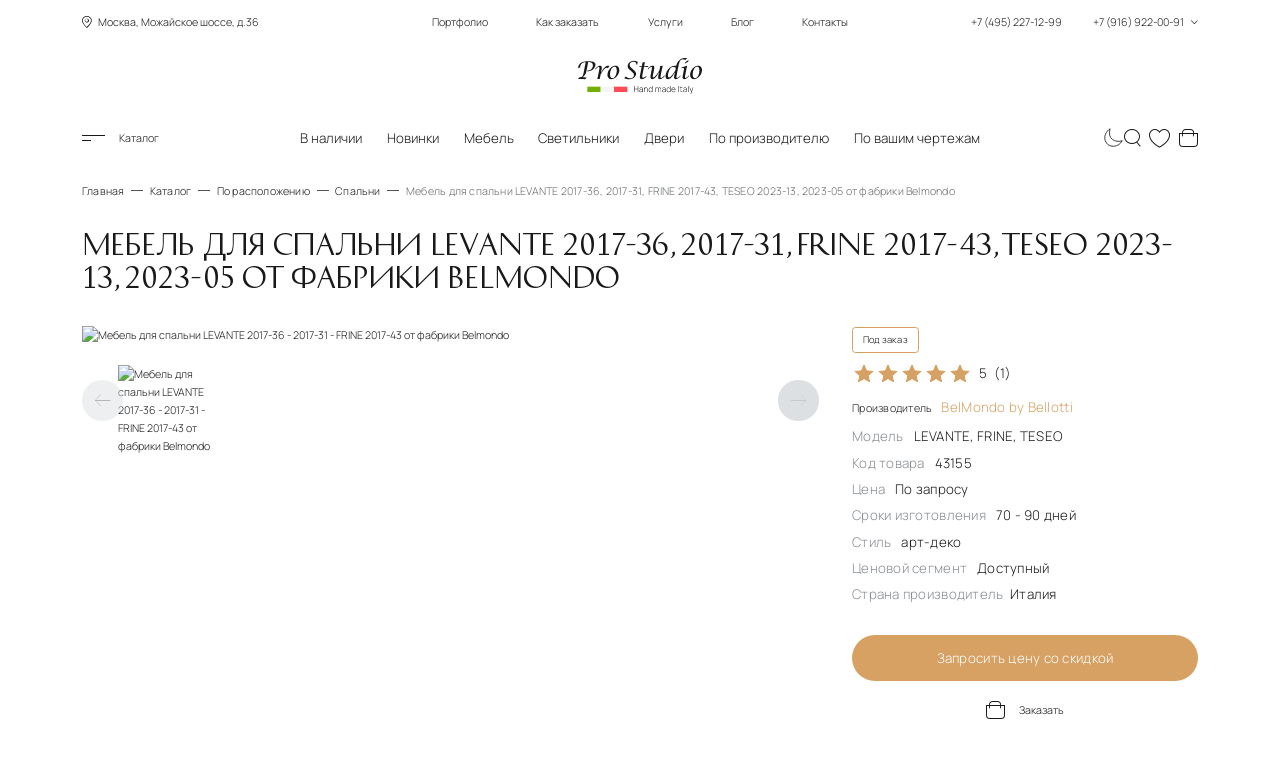

--- FILE ---
content_type: text/html; charset=UTF-8
request_url: https://www.italianskaia-mebel.ru/i_43155.htm
body_size: 24379
content:
<!DOCTYPE html>
<html lang="ru">

<head>
    <meta charset="utf-8">
    <meta name="viewport" content="width=device-width, initial-scale=1, maximum-scale=5, shrink-to-fit=no">
    <meta http-equiv="Content-Security-Policy" content="upgrade-insecure-requests">
    <meta name="robots" content="index,follow">
    <meta http-equiv="X-UA-Compatible" content="IE=Edge">

    <title>Мебель для спальни LEVANTE 2017-36 - 2017-31 - FRINE 2017-43 от фабрики Belmondo</title>
<meta name="description" content="Двуспальная кровать с балдахином, с мягким изголовьем, основанием из ясеня LEVANTE 2024-36, тумбочка на высоких ножках, со столешницей из мрамора Red Lepanto, с ручками и ножками из латуни 2024-31, банкетка с основанием из ясеня.">
<link rel="canonical" href="https://www.italianskaia-mebel.ru/i_43155.htm">
    <meta property="og:type" content="website">
<meta property="og:title" content="Мебель для спальни LEVANTE 2017-36 - 2017-31 - FRINE 2017-43 от фабрики Belmondo">
<meta property="og:description" content="Двуспальная кровать с балдахином, с мягким изголовьем, основанием из ясеня LEVANTE 2024-36, тумбочка на высоких ножках, со столешницей из мрамора Red Lepanto, с ручками и ножками из латуни 2024-31, банкетка с основанием из ясеня.">
<meta property="og:url" content="https://www.italianskaia-mebel.ru/i_43155.htm">
<meta property="og:image" content="https://www.italianskaia-mebel.ru/socbanner.jpg">
<meta property="og:image:alt" content="Итальянская мебель от салона в Москве - это большой выбор мебели из Италии по реальной стоимости! Прямые поставки! Оптовые цены на более чем 625 фабрик!">
<meta property="og:image:width" content="1200">
<meta property="og:image:height" content="630">
<meta property="og:site_name" content="ProStudio">
<meta property="og:locale" content="ru_RU">

    <!-- page style -->
    <link rel="preload" href="https://www.italianskaia-mebel.ru/fonts/historypro-two.woff2" as="font" type="font/woff2" crossorigin>
    <link rel="preload" href="https://www.italianskaia-mebel.ru/fonts/manrope-bold.woff2" as="font" type="font/woff2" crossorigin>
    <link rel="preload" href="https://www.italianskaia-mebel.ru/fonts/manrope-light.woff2" as="font" type="font/woff2" crossorigin>
    <link rel="preload" href="https://www.italianskaia-mebel.ru/fonts/prostudio.woff2" as="font" type="font/woff2" crossorigin>

    <link rel="dns-prefetch" href="//mc.yandex.ru/">
    <link rel="dns-prefetch" href="https://www.google.com">
    <link rel="dns-prefetch" href="https://www.gstatic.com">
    <link rel="dns-prefetch" href="https://www.youtube.com">
    <link rel="dns-prefetch" href="https://img.youtube.com">
    <link rel="dns-prefetch" href="https://mc.yandex.ru">

    <link rel="icon" type="image/svg+xml" href="/favicon.svg">
    <link rel="shortcut icon" href="/favicon.ico">

    <link rel="icon" type="image/png" sizes="192x192" href="/favicon-192x192.png">
    <link rel="icon" type="image/png" sizes="96x96" href="/favicon-96x96.png">
    <link rel="icon" type="image/png" sizes="32x32" href="/favicon-32x32.png">
    <link rel="icon" type="image/png" sizes="16x16" href="/favicon-16x16.png">

    <link rel="apple-touch-icon" sizes="57x57" href="/apple-icon57x57.png">
    <link rel="apple-touch-icon" sizes="60x60" href="/apple-icon60x60.png">
    <link rel="apple-touch-icon" sizes="72x72" href="/apple-icon72x72.png">
    <link rel="apple-touch-icon" sizes="76x76" href="/apple-icon76x76.png">
    <link rel="apple-touch-icon" sizes="114x114" href="/apple-icon114x114.png">
    <link rel="apple-touch-icon" sizes="120x120" href="/apple-icon120x120.png">
    <link rel="apple-touch-icon" sizes="144x144" href="/apple-icon144x144.png">
    <link rel="apple-touch-icon" sizes="152x152" href="/apple-icon152x152.png">
    <link rel="apple-touch-icon" sizes="180x180" href="/apple-touch-icon.png">


        <link rel="stylesheet" href="https://www.italianskaia-mebel.ru/css/critical-product.min.css">
    <script defer src="https://www.italianskaia-mebel.ru/js/load.js"></script>
    <!-- page style -->
    <script src="https://www.italianskaia-mebel.ru/js/theme-toggle.js"></script>
    <!-- Yandex.Metrika counter -->
<script>
   (function(m,e,t,r,i,k,a){m[i]=m[i]||function(){(m[i].a=m[i].a||[]).push(arguments)};
   m[i].l=1*new Date();
   for (var j = 0; j < document.scripts.length; j++) {if (document.scripts[j].src === r) { return; }}
   k=e.createElement(t),a=e.getElementsByTagName(t)[0],k.async=1,k.src=r,a.parentNode.insertBefore(k,a)})
   (window, document, "script", "https://mc.yandex.ru/metrika/tag.js", "ym");

   ym(6771643, "init", {
      clickmap:true,
      trackLinks:true,
      accurateTrackBounce:true
   });
</script>
<!-- /Yandex.Metrika counter -->
    
</head>

<body>
    <noscript>
        <div>
            <img src="https://mc.yandex.ru/watch/6771643" style="position:absolute; left:-9999px;" alt="">
        </div>
    </noscript>
    <div class="site-container">
        <header class="header global-width global-fluid">
    <div class="header-top">
        <div class="block-left location">
            <span class="icon-geo"></span> Москва, Можайское шоссе, д.36
        </div>
        <div class="block-middle">
            <nav aria-label="Главное меню">
                <ul class="menu">
                    <li><a href="https://www.italianskaia-mebel.ru/portfolio.htm">Портфолио</a></li>
                    <li><a href="https://www.italianskaia-mebel.ru/how_order">Как заказать</a></li>
                    <li><a href="https://www.italianskaia-mebel.ru/uslugi.htm">Услуги</a></li>
                    <li><a href="https://www.italianskaia-mebel.ru/blog">Блог</a></li>
                    <li><a href="https://www.italianskaia-mebel.ru/zakazat-salon-italyanskoj-mebeli-v-moskve.htm">Контакты</a></li>
                </ul>
            </nav>
        </div>
        <div class="block-right phones">
            <button type="button" class="btn btn-phones" id="btnContactsOpen" title="Контакты">
                +7 (495) 227-12-99
                <span class="spacer"></span>
                +7 (916) 922-00-91
                <span class="icon-dropdown"></span>
            </button>
        </div>
    </div>

    <div class="header-middle">
        <a href="/" class="header-logo">
            <img class="logo" src="../../../img/logo/logo_white.svg" data-src-light="../../../img/logo/logo_black.svg" data-src-dark="../../../img/logo/logo_white.svg" alt="Pro Studio" width="186" height="54">
        </a>
    </div>

    <div class="header-bottom">
        <div class="header-bottom-wrap">
            <div class="block-left">
                <button type="button" class="btn btn-menu-toggle" id="btnCatalogOpen"><span class="icon-menu"></span>
                    Каталог</button>
                <button type="button" class="btn btn-search" id="btnSearchOpenMobile" title="Поиск"><span
                        class="icon-search"></span></button>
            </div>
            <div class="block-middle">
                <nav aria-label="Популярное">
                    <ul class="menu">
                        <li  ><a
                                href="https://www.italianskaia-mebel.ru/mebel-v-nalichie-na-sklade.htm">В наличии</a></li>
                        <li  ><a
                                href="https://www.italianskaia-mebel.ru/new_item">Новинки</a></li>
                        <li  ><a
                                href="https://www.italianskaia-mebel.ru/katalog-italyanskoj-mebeli-tolko-luchshie-proizvoditeli.htm">Мебель</a></li>
                        <li  ><a
                                href="https://www.italianskaia-mebel.ru/svet.htm">Светильники</a></li>
                        <li ><a
                                href="https://www.italianskaia-mebel.ru/dveri.htm">Двери</a></li>
                        <li ><a
                                href="https://www.italianskaia-mebel.ru/i_8199.htm">По производителю</a></li>
                        <li ><a
                                href="https://www.italianskaia-mebel.ru/by_drawings">По вашим чертежам</a></li>
                    </ul>
                </nav>
                <a href="/" class="header-logo">
                    <img class="logo" src="../../../img/logo/logo_white.svg" data-src-light="../../../img/logo/logo_black.svg" data-src-dark="../../../img/logo/logo_white.svg" alt="Pro Studio" width="124" height="36">
                </a>
            </div>
            <div class="block-right">
                <button type="button" class="btn btn-theme-change" id="changeTheme" aria-label="Смена цветовой темы" >
                    <svg class="sun" width="32" height="32" viewBox="0 0 27 27" fill="none" xmlns="http://www.w3.org/2000/svg">
                        <path d="M13.75 23.765V27M13.75 2.86175V0M3.0625 13.4996H0M24.0625 13.4996H27M24.0625 2.86175L21.3125 5.59908M6 5.59908L3.0625 2.86175M6 20.9655L3.0625 23.765M21.3125 20.9655L24.0625 23.765M13.75 3.98496C16.6875 3.94348 22.75 6.10054 23 13.5034C22.9583 16.386 21.05 22.288 13.75 22.8355C10.7917 22.8976 4.7 21.1182 4 13.5034C4.04167 10.3306 6.1875 3.98496 13.75 3.98496Z" stroke="white"/>
                    </svg>
                    <svg class="moon" style="display: none" width="28" height="28" viewBox="0 0 25 26" fill="none" xmlns="http://www.w3.org/2000/svg">
                        <path d="M3.30175 21.0982C-2.29301 12.8223 3.51084 4.75863 8.00616 2C3.92786 15.687 14.9048 21.0982 24 17.9152C19.5 27 7.5 27.5 3.30175 21.0982Z" stroke="black"/>
                    </svg>
                    <div class="btn-theme-change__toltipe">Сменить цветовую тему</div>
                </button>
                <button type="button" class="btn btn-search" id="btnSearchOpen" title="Поиск"><span
                        class="icon-search"></span></button>
                <a href="https://www.italianskaia-mebel.ru/favourites" id="linkFavourites" class="btn btn-heart"
                    data-count="0" title="Избранное"><span
                        class="icon-heart"></span><span class="count">0</span></a>
                <a href="https://www.italianskaia-mebel.ru/cart" id="linkCart" class="btn btn-cart"
                    data-count="0" title="Корзина"><span
                        class="icon-cart"></span><span class="count">0</span></a>

                <button type="button" class="btn btn-phones" id="btnContactsOpenMobile" title="Контакты"><span
                        class="icon-phone"></span></button>
            </div>
        </div>
    </div>
</header>
        <main class="body">
            <div class="breadcrumbs global-width" itemscope itemtype="http://schema.org/BreadcrumbList">
    <ul>
        
                <li itemprop="itemListElement" itemscope itemtype="http://schema.org/ListItem"><a itemprop="item"
                href="https://www.italianskaia-mebel.ru"><span itemprop="name">Главная</span></a>
                <meta itemprop="position" content="0"></li>
        
        
                <li itemprop="itemListElement" itemscope itemtype="http://schema.org/ListItem"><a itemprop="item"
                href="https://www.italianskaia-mebel.ru/katalog-italyanskoj-mebeli-tolko-luchshie-proizvoditeli.htm"><span itemprop="name">Каталог</span></a>
                <meta itemprop="position" content="1"></li>
        
        
                <li itemprop="itemListElement" itemscope itemtype="http://schema.org/ListItem"><a itemprop="item"
                href="https://www.italianskaia-mebel.ru/mebel-raspologenie.htm"><span itemprop="name">По расположению</span></a>
                <meta itemprop="position" content="2"></li>
        
        
                <li itemprop="itemListElement" itemscope itemtype="http://schema.org/ListItem"><a itemprop="item"
                href="https://www.italianskaia-mebel.ru/mebel-dlya-spalni-italyanskaya-prodazha.htm"><span itemprop="name">Спальни</span></a>
                <meta itemprop="position" content="3"></li>
        
        
                <li>Мебель для спальни LEVANTE 2017-36, 2017-31, FRINE 2017-43, TESEO 2023-13, 2023-05 от фабрики Belmondo</li>
        
            </ul>
</div>




<section class="section-fullproduct global-width" itemscope itemtype="https://schema.org/Product">
    <div class="fullproduct-title page-title">
        <h1 itemprop="name">Мебель для спальни LEVANTE 2017-36, 2017-31, FRINE 2017-43, TESEO 2023-13, 2023-05 от фабрики Belmondo</h1>
        <input type="hidden" id="productId" name="productId" value="1037">

                <div itemprop="aggregateRating" itemscope itemtype="https://schema.org/AggregateRating">
            <meta itemprop="ratingValue" content="5">
            <meta itemprop="reviewCount" content="1">
            <meta itemprop="bestRating" content="5">
            <meta itemprop="worstRating" content="1">
        </div>
            </div>
    <div class="fullproduct-slider">
                <div class="swiper slider-product">
            <div class="swiper-wrapper" data-galery>
                                <a href="https://www.italianskaia-mebel.ru/storage/1229/belmondoc_52.jpg" class="swiper-slide">
                    <picture>
                                                <source srcset="https://www.italianskaia-mebel.ru/storage/1229/conversions/belmondoc_52-thumb.jpg" media="(max-width: 1024px)" type="image/jpg">
                        <img src="https://www.italianskaia-mebel.ru/storage/1229/conversions/belmondoc_52-xl.jpg"  width="1080" height="700"  alt="Мебель для спальни LEVANTE 2017-36 - 2017-31 - FRINE 2017-43 от фабрики Belmondo" itemprop="image" fetchpriority="high">
                                            </picture>
                </a>
                            </div>
            <div class="swiper-pagination"></div>
        </div>
        <div class="swiper slider-product-thumbs">
            <div class="swiper-wrapper">
                                <div class="swiper-slide">
                    <img src="https://www.italianskaia-mebel.ru/storage/1229/conversions/belmondoc_52-thumb.jpg" width="112" height="72" aria-hidden="true" loading="lazy" itemprop="image" alt="Мебель для спальни LEVANTE 2017-36 - 2017-31 - FRINE 2017-43 от фабрики Belmondo" title="Мебель для спальни LEVANTE 2017-36 - 2017-31 - FRINE 2017-43 от фабрики Belmondo">
                </div>
                            </div>
            <button type="button" class="btn btn-slider-arrow prev" title="Предыдущий" disabled><span class="icon-arrow-left"></span></button>
            <button type="button" class="btn btn-slider-arrow next" title="Следующий"><span class="icon-arrow-right"></span></button>
        </div>
    </div>

    <div class="fullproduct-info">
        
        <div class="marks">
            
            <div itemprop="offers" itemscope itemtype="https://schema.org/AggregateOffer">
                <meta itemprop="priceCurrency" content="RUB">

                                <meta itemprop="lowPrice" content="100000">
                
                <meta itemprop="offerCount" content="1">
                <link itemprop="availability" href="https://schema.org/PreOrder">
                <link itemprop="url" href="https://www.italianskaia-mebel.ru/i_43155.htm">

                <span>
                                        Под заказ
                                    </span>
            </div>

                    </div>

        <button type="button" class="btn btn-favourites bg-second   " data-favourite="1037" title="Добавить в избранное">
            <span class="icon-heart"></span>
            <span class="icon-heart2"></span>
        </button>

        <div class="info">
            <ul>
                <li style="" id="btnRatingOpen">
                    
                    <div class="rating">

                        <div class="stars">
                            <div id="rating_stars" class="stars__active"  style="width: 100%" ></div>
                        </div>
                        <span id="rating_rating">5</span> <span id="rating_votes">(1)</span>
                    </div>
                </li>
                <li><a href="https://www.italianskaia-mebel.ru/belmondo.htm" itemprop="brand">Производитель <span class="bronze">BelMondo by Bellotti</span> </a></li>
                <li>Модель <span>LEVANTE, FRINE, TESEO</span></li>
                <li>Код товара <span>43155</span></li>

                                <li>Цена <span>По запросу</span></li>
                
                                <li>Сроки изготовления <span>70 - 90 дней</span></li>
                                <li>Стиль <span>арт-деко</span></li>
                <li>Ценовой сегмент <span>Доступный</span></li>
                                <li>Страна производитель<span>Италия</span></li>
                                                            </ul>
        </div>

        <div class="btns">
            
            <button type="button" class="btn btn-primary btn-primary-reverse btnRequestPrice" id="btnRequestPrice" data-product="1037">Запросить цену со скидкой</button>
            

                        <button type="button" class="btn btn-add-in-cart" data-product="1037">
                <span class="icon-cart"></span>
                <span class="icon-cart2"></span>
                <span class="icon-check"></span>
                <span class="text">Заказать</span>
            </button>
                    </div>

        <div class="badge-notice">
            Имеем уникальный опыт поставок мебели, дверей и светильников не только в РФ и СНГ, но и в любую страну
            Европы. Дополнительно осуществляем поддержку в доставкой грузов по России.
        </div>
    </div>

        <div class="fullproduct-sizes">
        <h2>Размеры набора</h2>
        <div class="table table-responsive">
            <table>
                <tbody>
                    <tr>
                        <th>Товар</th>
                        <th>Артикул</th>
                        <th>Длина, см</th>
                        <th>Высота, см</th>
                        <th>Глубина, см</th>
                    </tr>
                                        <tr>
                        <td>Кровать</td>
                        <td>2017-36</td>
                        <td>213</td>
                        <td>222</td>
                        <td>227</td>
                    </tr>
                                        <tr>
                        <td> Тумбочка</td>
                        <td>2017-31</td>
                        <td>70</td>
                        <td>51</td>
                        <td>68</td>
                    </tr>
                                        <tr>
                        <td> Банкетка</td>
                        <td>2017-43</td>
                        <td>130</td>
                        <td>52</td>
                        <td>46</td>
                    </tr>
                                        <tr>
                        <td> Кресло</td>
                        <td>2018-13</td>
                        <td>73</td>
                        <td>77</td>
                        <td>78</td>
                    </tr>
                                        <tr>
                        <td> Кофейный столик</td>
                        <td>2018-05</td>
                        <td>120</td>
                        <td>65</td>
                        <td>40</td>
                    </tr>
                                    </tbody>
            </table>
        </div>
    </div>
    
    <div class="fullproduct-desc">
        <h2>Описание</h2>
        <div itemprop="description">
            <p><strong>Мебель для спальни от фабрики Belmondo</strong></p><p>Представляем коллекцию мебели для спальни LEVANTE, FRINE и TESEO, которая сочетает в себе элегантный дизайн и практичность.</p><p><strong>Основные характеристики:</strong></p><ul><li><strong>Материалы:</strong> Высококачественные древесные композиты и натуральный шпон, обеспечивающие долговечность и устойчивость к износу.</li><li><strong>Цветовые решения:</strong> Нежные пастельные оттенки и глубокие насыщенные цвета, гармонично вписывающиеся в любой интерьер.</li><li><strong>Функциональность:</strong> Встроенные системы хранения, удобные ящики и полки для максимального использования пространства.</li></ul><p><strong>Особенности:</strong></p><ul><li><strong>Стиль:</strong> Современный минимализм с элементами классики, что придает мебели изысканный и стильный вид.</li><li><strong>Комфорт:</strong> Удобные кровати с ортопедическими основаниями и мягкими изголовьями для полноценного отдыха.</li><li><strong>Экологичность:</strong> Используемые материалы соответствуют современным стандартам экологической безопасности.</li></ul><p>Эта коллекция станет идеальным выбором для тех, кто ценит комфорт и стиль в интерьере своей спальни.</p>
        </div>
    </div>
</section>

<section class="section-slider other-models" style="padding-top: 0;" itemscope itemtype="https://schema.org/FAQPage">
    <h2 class="section-title h1 bronze global-width">Вопросы и ответы</h2>
    <div class="section-body global-width">
        <ul class="faq">
            <li class="faq__item faq__item--active" itemscope itemprop="mainEntity" itemtype="https://schema.org/Question">
                <div class="faq__item-header h3 bronze" itemprop="name">Как заказать товар?</div>
                <div class="faq__item-container" itemscope itemprop="acceptedAnswer" itemtype="https://schema.org/Answer">
                    <div class="faq__item-text" itemprop="text">
                        <p>- Оформляйте заявку на расчет стоимости;</p>
                        <p>- Получите расчет стоимости в кратчайшие сроки во всех категориях отделок на выбор;</p>
                        <p>- Предварительно подтвердите заказ;</p>
                        <p>- При необходимости назначьте встречу для выбора отделок;</p>
                        <p>- Дождитесь проформы от производителя с указанием сроков производства;</p>
                        <p>- Подпишите договор на поставку и внесите предоплату;</p>
                        <p>- Ожидайте Ваш заказ;</p>
                    </div>
                </div>
            </li>
            <li class="faq__item" itemscope itemprop="mainEntity" itemtype="https://schema.org/Question">
                <div class="faq__item-header h3 bronze" itemprop="name">Какой класс продукции?</div>
                <div class="faq__item-container" itemscope itemprop="acceptedAnswer" itemtype="https://schema.org/Answer">
                    <div class="faq__item-text" itemprop="text">
                        <p>Мы предлагаем мебель, светильники, двери и предметы интерьера высочайшего уровня от
                            лучших производителей в мире.</p>
                        <p>Наша компания выполняет поставку элитной продукции от лучших производителей из ЕС и
                            США. </p>
                    </div>
                </div>
            </li>
            <li class="faq__item" itemscope itemprop="mainEntity" itemtype="https://schema.org/Question">
                <div class="faq__item-header h3 bronze" itemprop="name">Где цены?</div>
                <div class="faq__item-container" itemscope itemprop="acceptedAnswer" itemtype="https://schema.org/Answer">
                    <div class="faq__item-text" itemprop="text">
                        <p>Мы стремимся предоставить каждому клиенту максимально полный ответ на запрос и дать
                            самые низкие цены на рынке.</p>
                        <p>Мы можем указать на сайте условную стоимость, но зачем вводить Покупателя в
                            заблуждение, не лучше ли получить коммерческое предложение с максимальной скидкой и
                            при этом расчет во всех доступных отделках для самостоятельно выбора.</p>
                        <p> Каждому покупателю мы даем понимание стоимости предмета «ОТ и ДО» </p>
                    </div>
                </div>
            </li>
            <li class="faq__item" itemscope itemprop="mainEntity" itemtype="https://schema.org/Question">
                <div class="faq__item-header h3 bronze" itemprop="name">Как отправить запрос? </div>
                <div class="faq__item-container" itemscope itemprop="acceptedAnswer" itemtype="https://schema.org/Answer">
                    <div class="faq__item-text" itemprop="text">
                        <p>Вы можете отправить запрос через форму обратной связи на сайте</p>
                        <p>Также возможно отправить Ваш запрос на email <a href="mailto:sales@italianskaia-mebel.ru">sales@italianskaia-mebel.ru</a></p>
                        <p>Оперативные вопросы возможно обсудить по телефонам <a href="tel:+74952271299">+7-495-227-12-99</a> / <a href="tel:+79169220091">+7-916-922-00-91</a></p>
                    </div>
                </div>
            </li>
            <li class="faq__item" itemscope itemprop="mainEntity" itemtype="https://schema.org/Question">
                <div class="faq__item-header h3 bronze" itemprop="name">Как я получу свой заказ?</div>
                <div class="faq__item-container" itemscope itemprop="acceptedAnswer" itemtype="https://schema.org/Answer">
                    <div class="faq__item-text" itemprop="text">
                        <p>После готовности на фабрике – пришлем Вам уведомление</p>
                        <p>После поступления на склад мы выполним проверку и предоставим детальные фото и видео до момента доплаты.</p>
                        <p>Только после контроля качества на нашем складе возможно выполнить доплату и отгрузку.</p>
                        <p>Запланируем доставку на удобный для Вас день</p>
                    </div>
                </div>
            </li>
            <li class="faq__item" itemscope itemprop="mainEntity" itemtype="https://schema.org/Question">
                <div class="faq__item-header h3 bronze" itemprop="name">Возможна ли доставка по регионам РФ?</div>
                <div class="faq__item-container" itemscope itemprop="acceptedAnswer" itemtype="https://schema.org/Answer">
                    <div class="faq__item-text" itemprop="text">
                        <p>Доставка возможна в любой регион России</p>
                    </div>
                </div>
            </li>
            <li class="faq__item" itemscope itemprop="mainEntity" itemtype="https://schema.org/Question">
                <div class="faq__item-header h3 bronze" itemprop="name">Какие условия по выгрузке и сборке?</div>
                <div class="faq__item-container" itemscope itemprop="acceptedAnswer" itemtype="https://schema.org/Answer">
                    <div class="faq__item-text" itemprop="text">
                        <p>Мы предоставляем услуги по профессиональной выгрузке, сборке и монтажу по всей территории РФ.</p>
                    </div>
                </div>
            </li>
        </ul>
    </div>
</section>

<section class="section-info">
    <div class="section-body global-width">
        <div class="block advantages">
            <h3 class="h2 block-title">Преимущества для наших клиентов</h3>
            <div class="block-wrap">
                <ul>
                    <li>Прямые поставки от производителей</li>
                    <li>Индивидуальный подбор мебели и светильников по Вашему 3D проекту</li>
                    <li>У нас приемлемые цены и гибкая система скидок</li>
                    <li>Предоставляем огромный выбор продукции</li>
                </ul>
                <ul>
                    <li>Ведём совместные проекты с ведущими дизайнерами интерьеров по всему миру</li>
                    <li>Выполняем поставку и монтаж "под ключ"</li>
                    <li>Профессиональный реставратор в штате</li>
                    <li>Сохранность заказов на собственном складе в Москве</li>
                </ul>
            </div>
        </div>
        <div class="block delivery">
            <h3 class="h2 block-title">Доставка</h3>
            <div class="block-wrap">
                <p>Предлагаем кратчайшие сроки доставки из Европы за счет:</p>
                <ul>
                    <li>Собственной транспортной компании и отделка логистики</li>
                    <li>Наличия консолидационного склада в г. Тревизо (Италия)</li>
                    <li>Наличия собственного склада в г. Москва</li>
                    <li>Предоставляем огромный выбор продукции</li>
                </ul>
            </div>
        </div>
        <div class="block assembling">
            <h3 class="h2 block-title">Сборка</h3>
            <div class="block-wrap">
                <p>Мы работаем только с настоящими профессионалами своего дела.</p>
                <p>Лучшие сборщики всегда готовы выполнить свою работу не только в Москве и МО, но и далеко за ее
                    пределами. Руки мастеров за последние 20 лет установили более 10 000 комплектов мебели, дверей и
                    светильников любой сложности.</p>
            </div>
        </div>
    </div>
</section>

<section class="section-slider other-models">
    <div class="section-title global-width">
        <h2 class="h1">Другие модели от фабрики <span class="h1 bronze">BelMondo by Bellotti</span></h2>
    </div>

    <div class="section-body global-width">
        <div class="swiper slider-scrollbar slider-other-models list-products">
            <div class="swiper-wrapper">
                
                <div class="swiper-slide product-item" data-id="23464">
                    <button type="button" class="btn btn-favourites  " data-favourite="23464"
                        title="Добавить в избранное">
                        <span class="icon-heart"></span>
                        <span class="icon-heart2"></span>
                    </button>
                    
                        <div class="prod-img">
                            <a href="https://www.italianskaia-mebel.ru/i_43136.htm">
                                <img src="https://www.italianskaia-mebel.ru/storage/23612/conversions/belmondoc_35-thumb.jpg" alt="Консоль 2018-24 и зеркало 2018-25 AURIGA от фабрики Belmondo image 1" loading="lazy" decoding="async">
                            </a>
                        </div>
                        <div class="prod-title">
                            <a href="https://www.italianskaia-mebel.ru/i_43136.htm"><span class="title ff-second">Консоль  AURIGA</span> </a>
                        </div>
                        <p class="prod-desc">Консоль 2018-24 и зеркало 2018-25 AURIGA от фабрики Belmondo</p>
                    
                </div>
                
                <div class="swiper-slide product-item" data-id="23344">
                    <button type="button" class="btn btn-favourites  " data-favourite="23344"
                        title="Добавить в избранное">
                        <span class="icon-heart"></span>
                        <span class="icon-heart2"></span>
                    </button>
                    
                        <div class="prod-img">
                            <a href="https://www.italianskaia-mebel.ru/i_43163.htm">
                                <img src="https://www.italianskaia-mebel.ru/storage/23493/conversions/belmondof_2-thumb.jpg" alt="Консоль FICUS 201640 от фабрики Belmondo image 1" loading="lazy" decoding="async">
                            </a>
                        </div>
                        <div class="prod-title">
                            <a href="https://www.italianskaia-mebel.ru/i_43163.htm"><span class="title ff-second">Консоль  FICUS</span> </a>
                        </div>
                        <p class="prod-desc">Консоль FICUS 201640 от фабрики Belmondo</p>
                    
                </div>
                
                <div class="swiper-slide product-item" data-id="11062">
                    <button type="button" class="btn btn-favourites  " data-favourite="11062"
                        title="Добавить в избранное">
                        <span class="icon-heart"></span>
                        <span class="icon-heart2"></span>
                    </button>
                    
                        <div class="prod-img">
                            <a href="https://www.italianskaia-mebel.ru/i_43135.htm">
                                <img src="https://www.italianskaia-mebel.ru/storage/11229/conversions/belmondoc_34-thumb.jpg" alt="Угловой диван EGEO 2019-58 от фабрики Belmondo image 1" loading="lazy" decoding="async">
                            </a>
                        </div>
                        <div class="prod-title">
                            <a href="https://www.italianskaia-mebel.ru/i_43135.htm"><span class="title ff-second">Диван  EGEO</span> </a>
                        </div>
                        <p class="prod-desc">Угловой диван EGEO 2019-58 от фабрики Belmondo</p>
                    
                </div>
                
                <div class="swiper-slide product-item" data-id="1041">
                    <button type="button" class="btn btn-favourites  " data-favourite="1041"
                        title="Добавить в избранное">
                        <span class="icon-heart"></span>
                        <span class="icon-heart2"></span>
                    </button>
                    
                        <div class="prod-img">
                            <a href="https://www.italianskaia-mebel.ru/i_43110.htm">
                                <img src="https://www.italianskaia-mebel.ru/storage/1234/conversions/belmondoc_11-thumb.jpg" alt="Мебель для спальни CRONO 2023-80, LAPETO 2023-83, LAPETO 2023-81, ATENA 2023-44 от фабрики Belmondo image 1" loading="lazy" decoding="async">
                            </a>
                        </div>
                        <div class="prod-title">
                            <a href="https://www.italianskaia-mebel.ru/i_43110.htm"><span class="title ff-second">Спальня  CRONO, LAPETO, ATENA</span> </a>
                        </div>
                        <p class="prod-desc">Мебель для спальни CRONO 2023-80, LAPETO 2023-83, LAPETO 2023-81, ATENA 2023-44 от фабрики Belmondo</p>
                    
                </div>
                
                <div class="swiper-slide product-item" data-id="2111">
                    <button type="button" class="btn btn-favourites  " data-favourite="2111"
                        title="Добавить в избранное">
                        <span class="icon-heart"></span>
                        <span class="icon-heart2"></span>
                    </button>
                    
                        <div class="prod-img">
                            <a href="https://www.italianskaia-mebel.ru/i_43144.htm">
                                <img src="https://www.italianskaia-mebel.ru/storage/2298/conversions/belmondoc_42-thumb.jpg" alt="Мебель для гостиной AURIGA 2023-22, 2023-17, 2023-18 от фабрики Belmondo image 1" loading="lazy" decoding="async">
                            </a>
                        </div>
                        <div class="prod-title">
                            <a href="https://www.italianskaia-mebel.ru/i_43144.htm"><span class="title ff-second">Гостиная  AURIGA</span> </a>
                        </div>
                        <p class="prod-desc">Мебель для гостиной AURIGA 2023-22, 2023-17, 2023-18 от фабрики Belmondo</p>
                    
                </div>
                
                <div class="swiper-slide product-item" data-id="23457">
                    <button type="button" class="btn btn-favourites  " data-favourite="23457"
                        title="Добавить в избранное">
                        <span class="icon-heart"></span>
                        <span class="icon-heart2"></span>
                    </button>
                    
                        <div class="prod-img">
                            <a href="https://www.italianskaia-mebel.ru/i_43168.htm">
                                <img src="https://www.italianskaia-mebel.ru/storage/23605/conversions/belmondom_12-thumb.jpg" alt="Консоль TETI 2019-70 от фабрики Belmondo image 1" loading="lazy" decoding="async">
                            </a>
                        </div>
                        <div class="prod-title">
                            <a href="https://www.italianskaia-mebel.ru/i_43168.htm"><span class="title ff-second">Консоль  TETI</span> </a>
                        </div>
                        <p class="prod-desc">Консоль TETI 2019-70 от фабрики Belmondo</p>
                    
                </div>
                
                <div class="swiper-slide product-item" data-id="18632">
                    <button type="button" class="btn btn-favourites  " data-favourite="18632"
                        title="Добавить в избранное">
                        <span class="icon-heart"></span>
                        <span class="icon-heart2"></span>
                    </button>
                    
                        <div class="prod-img">
                            <a href="https://www.italianskaia-mebel.ru/i_43140.htm">
                                <img src="https://www.italianskaia-mebel.ru/storage/18789/conversions/belmondoc_39-thumb.jpg" alt="Витрина AURIGA 2018-21 от фабрики Belmondo image 1" loading="lazy" decoding="async">
                            </a>
                        </div>
                        <div class="prod-title">
                            <a href="https://www.italianskaia-mebel.ru/i_43140.htm"><span class="title ff-second">Витрина  AURIGA</span> </a>
                        </div>
                        <p class="prod-desc">Витрина AURIGA 2018-21 от фабрики Belmondo</p>
                    
                </div>
                
                <div class="swiper-slide product-item" data-id="19478">
                    <button type="button" class="btn btn-favourites  " data-favourite="19478"
                        title="Добавить в избранное">
                        <span class="icon-heart"></span>
                        <span class="icon-heart2"></span>
                    </button>
                    
                        <div class="prod-img">
                            <a href="https://www.italianskaia-mebel.ru/i_43143.htm">
                                <img src="https://www.italianskaia-mebel.ru/storage/19634/conversions/belmondoc_41-thumb.jpg" alt="Сервант AURIGA 2018-19 от фабрики Belmondo image 1" loading="lazy" decoding="async">
                            </a>
                        </div>
                        <div class="prod-title">
                            <a href="https://www.italianskaia-mebel.ru/i_43143.htm"><span class="title ff-second">Буфет  AURIGA</span> </a>
                        </div>
                        <p class="prod-desc">Сервант AURIGA 2018-19 от фабрики Belmondo</p>
                    
                </div>
                
                <div class="swiper-slide product-item" data-id="4781">
                    <button type="button" class="btn btn-favourites  " data-favourite="4781"
                        title="Добавить в избранное">
                        <span class="icon-heart"></span>
                        <span class="icon-heart2"></span>
                    </button>
                    
                        <div class="prod-img">
                            <a href="https://www.italianskaia-mebel.ru/i_43112.htm">
                                <img src="https://www.italianskaia-mebel.ru/storage/4961/conversions/belmondoc_13-thumb.jpg" alt="Гардероб AFRODITE 2018-95 и пуф AFRODITE 2018-94 от фабрики Belmondo image 1" loading="lazy" decoding="async">
                            </a>
                        </div>
                        <div class="prod-title">
                            <a href="https://www.italianskaia-mebel.ru/i_43112.htm"><span class="title ff-second">Гардеробная  AFRODITE</span> </a>
                        </div>
                        <p class="prod-desc">Гардероб AFRODITE 2018-95 и пуф AFRODITE 2018-94 от фабрики Belmondo</p>
                    
                </div>
                
                <div class="swiper-slide product-item" data-id="15955">
                    <button type="button" class="btn btn-favourites  " data-favourite="15955"
                        title="Добавить в избранное">
                        <span class="icon-heart"></span>
                        <span class="icon-heart2"></span>
                    </button>
                    
                        <div class="prod-img">
                            <a href="https://www.italianskaia-mebel.ru/i_43122.htm">
                                <img src="https://www.italianskaia-mebel.ru/storage/16117/conversions/belmondoc_22-thumb.jpg" alt="Тумба под TV 2018-63 и витрина 2018-61 PANGEA от фабрики Belmondo image 1" loading="lazy" decoding="async">
                            </a>
                        </div>
                        <div class="prod-title">
                            <a href="https://www.italianskaia-mebel.ru/i_43122.htm"><span class="title ff-second">Мебель для ТВ  PANGEA</span> </a>
                        </div>
                        <p class="prod-desc">Тумба под TV 2018-63 и витрина 2018-61 PANGEA от фабрики Belmondo</p>
                    
                </div>
                
                <div class="swiper-slide product-item" data-id="8502">
                    <button type="button" class="btn btn-favourites  " data-favourite="8502"
                        title="Добавить в избранное">
                        <span class="icon-heart"></span>
                        <span class="icon-heart2"></span>
                    </button>
                    
                        <div class="prod-img">
                            <a href="https://www.italianskaia-mebel.ru/i_43130.htm">
                                <img src="https://www.italianskaia-mebel.ru/storage/8674/conversions/belmondoc_3-thumb.jpg" alt="Диван ARES 2019-01 от фабрики Belmondo image 1" loading="lazy" decoding="async">
                            </a>
                        </div>
                        <div class="prod-title">
                            <a href="https://www.italianskaia-mebel.ru/i_43130.htm"><span class="title ff-second">Диван  ARES</span> </a>
                        </div>
                        <p class="prod-desc">Диван ARES 2019-01 от фабрики Belmondo</p>
                    
                </div>
                
                <div class="swiper-slide product-item" data-id="15929">
                    <button type="button" class="btn btn-favourites  " data-favourite="15929"
                        title="Добавить в избранное">
                        <span class="icon-heart"></span>
                        <span class="icon-heart2"></span>
                    </button>
                    
                        <div class="prod-img">
                            <a href="https://www.italianskaia-mebel.ru/i_43158.htm">
                                <img src="https://www.italianskaia-mebel.ru/storage/16090/conversions/belmondoc_7-thumb.jpg" alt="Тумба под TV PANGEA 2018-63 от фабрики Belmondo image 1" loading="lazy" decoding="async">
                            </a>
                        </div>
                        <div class="prod-title">
                            <a href="https://www.italianskaia-mebel.ru/i_43158.htm"><span class="title ff-second">Мебель для ТВ  PANGEA</span> </a>
                        </div>
                        <p class="prod-desc">Тумба под TV PANGEA 2018-63 от фабрики Belmondo</p>
                    
                </div>
                

            </div>
            <div class="swiper-scrollbar"></div>
        </div>
    </div>
</section>


<section class="section-slider portfolio bg-gray">
    <div class="section-title global-width">
        <h2 class="h1">Наше портфолио</h2>
    </div>

    <div class="section-body global-width">
        <div class="swiper slider-scrollbar slider-portfolio list-portfolio">
            <div class="swiper-wrapper">
                                                <div class="swiper-slide portfolio-item">
                    <a href="https://www.italianskaia-mebel.ru/portfolio/proekt-castnyi-dom-kp-zedoci">
                        <div class="portfolio-imgs">
                            <div class="main-img">
                                <img src="https://www.italianskaia-mebel.ru/storage/59357/conversions/IMG-20210712-WA0010-thumb.jpg"
                                    loading="lazy" decoding="async" alt="Проект - частный дом КП Жедочи">
                            </div>
                            <div class="second-imgs">
                                 
                                <img src="https://www.italianskaia-mebel.ru/storage/59358/conversions/IMG-20210610-WA0023-small_thumb.jpg"
                                    alt="Проект - частный дом КП Жедочи image 2">
                                                                                                <img src="https://www.italianskaia-mebel.ru/storage/59359/conversions/IMG-20210610-WA0019-small_thumb.jpg"
                                    alt="Проект - частный дом КП Жедочи image 3">

                                                                                                <img src="https://www.italianskaia-mebel.ru/storage/59360/conversions/IMG-20210610-WA0027-small_thumb.jpg"
                                    alt="Проект - частный дом КП Жедочи image 4">
                                

                            </div>
                        </div>
                        <div class="portfolio-title ff-second"> Проект - частный дом КП Жедочи </div>
                        <div class="portfolio-date">2
                            сентября
                            2025</div>
                    </a>
                </div>
                                <div class="swiper-slide portfolio-item">
                    <a href="https://www.italianskaia-mebel.ru/portfolio/proekt-apartamenty-malaia-ordynka-pod-kliuc">
                        <div class="portfolio-imgs">
                            <div class="main-img">
                                <img src="https://www.italianskaia-mebel.ru/storage/59369/conversions/IMG-20220223-WA0012-thumb.jpg"
                                    loading="lazy" decoding="async" alt="Проект - апартаменты  Малая Ордынка под ключ">
                            </div>
                            <div class="second-imgs">
                                 
                                <img src="https://www.italianskaia-mebel.ru/storage/59370/conversions/IMG-20220223-WA0007-small_thumb.jpg"
                                    alt="Проект - апартаменты  Малая Ордынка под ключ image 2">
                                                                                                <img src="https://www.italianskaia-mebel.ru/storage/59371/conversions/IMG-20220223-WA0011-small_thumb.jpg"
                                    alt="Проект - апартаменты  Малая Ордынка под ключ image 3">

                                                                                                <img src="https://www.italianskaia-mebel.ru/storage/59373/conversions/IMG-20211123-WA0019-small_thumb.jpg"
                                    alt="Проект - апартаменты  Малая Ордынка под ключ image 4">
                                

                            </div>
                        </div>
                        <div class="portfolio-title ff-second"> Проект - апартаменты  Малая Ордынка под ключ </div>
                        <div class="portfolio-date">4
                            ноября
                            2024</div>
                    </a>
                </div>
                                <div class="swiper-slide portfolio-item">
                    <a href="https://www.italianskaia-mebel.ru/i_57439.htm">
                        <div class="portfolio-imgs">
                            <div class="main-img">
                                <img src="https://www.italianskaia-mebel.ru/storage/35077/conversions/1-2-barkli-thumb.jpg"
                                    loading="lazy" decoding="async" alt="Проект - люксовые аппартаменты ЖК Barkli Plaza">
                            </div>
                            <div class="second-imgs">
                                 
                                <img src="https://www.italianskaia-mebel.ru/storage/35082/conversions/1-3-barkli-small_thumb.jpg"
                                    alt="Проект - люксовые аппартаменты ЖК Barkli Plaza image 2">
                                                                                                <img src="https://www.italianskaia-mebel.ru/storage/35089/conversions/1-4-barkli-small_thumb.jpg"
                                    alt="Проект - люксовые аппартаменты ЖК Barkli Plaza image 3">

                                                                                                <img src="https://www.italianskaia-mebel.ru/storage/35099/conversions/1-5-barkli-small_thumb.jpg"
                                    alt="Проект - люксовые аппартаменты ЖК Barkli Plaza image 4">
                                

                            </div>
                        </div>
                        <div class="portfolio-title ff-second"> Проект - люксовые аппартаменты ЖК Barkli Plaza </div>
                        <div class="portfolio-date">1
                            июня
                            2022</div>
                    </a>
                </div>
                                <div class="swiper-slide portfolio-item">
                    <a href="https://www.italianskaia-mebel.ru/i_54954.htm">
                        <div class="portfolio-imgs">
                            <div class="main-img">
                                <img src="https://www.italianskaia-mebel.ru/storage/35079/conversions/1-1ordynka-thumb.jpg"
                                    loading="lazy" decoding="async" alt="Проект - апартаменты ЖК «Малая Ордынка 19»">
                            </div>
                            <div class="second-imgs">
                                 
                                <img src="https://www.italianskaia-mebel.ru/storage/35081/conversions/1-2ordynka-small_thumb.jpg"
                                    alt="Проект - апартаменты ЖК «Малая Ордынка 19» image 2">
                                                                                                <img src="https://www.italianskaia-mebel.ru/storage/35086/conversions/1-3ordynka-small_thumb.jpg"
                                    alt="Проект - апартаменты ЖК «Малая Ордынка 19» image 3">

                                                                                                <img src="https://www.italianskaia-mebel.ru/storage/35087/conversions/1-4ordynka-small_thumb.jpg"
                                    alt="Проект - апартаменты ЖК «Малая Ордынка 19» image 4">
                                

                            </div>
                        </div>
                        <div class="portfolio-title ff-second"> Проект - апартаменты ЖК «Малая Ордынка 19» </div>
                        <div class="portfolio-date">3
                            января
                            2022</div>
                    </a>
                </div>
                                <div class="swiper-slide portfolio-item">
                    <a href="https://www.italianskaia-mebel.ru/i_54953.htm">
                        <div class="portfolio-imgs">
                            <div class="main-img">
                                <img src="https://www.italianskaia-mebel.ru/storage/35078/conversions/1-2bo-thumb.jpg"
                                    loading="lazy" decoding="async" alt="Проект - квартира ЖК Жизнь на Плющихе">
                            </div>
                            <div class="second-imgs">
                                 
                                <img src="https://www.italianskaia-mebel.ru/storage/35080/conversions/1-3bo-small_thumb.jpg"
                                    alt="Проект - квартира ЖК Жизнь на Плющихе image 2">
                                                                                                <img src="https://www.italianskaia-mebel.ru/storage/35083/conversions/1-4bo-small_thumb.jpg"
                                    alt="Проект - квартира ЖК Жизнь на Плющихе image 3">

                                                                                                <img src="https://www.italianskaia-mebel.ru/storage/35090/conversions/1-5bo-small_thumb.jpg"
                                    alt="Проект - квартира ЖК Жизнь на Плющихе image 4">
                                

                            </div>
                        </div>
                        <div class="portfolio-title ff-second"> Проект - квартира ЖК Жизнь на Плющихе </div>
                        <div class="portfolio-date">2
                            января
                            2022</div>
                    </a>
                </div>
                                <div class="swiper-slide portfolio-item">
                    <a href="https://www.italianskaia-mebel.ru/i_54952.htm">
                        <div class="portfolio-imgs">
                            <div class="main-img">
                                <img src="https://www.italianskaia-mebel.ru/storage/35085/conversions/1-1bz-thumb.jpg"
                                    loading="lazy" decoding="async" alt="Проект - клиника Osteo Party - Москва">
                            </div>
                            <div class="second-imgs">
                                 
                                <img src="https://www.italianskaia-mebel.ru/storage/35091/conversions/1-2bz-small_thumb.jpg"
                                    alt="Проект - клиника Osteo Party - Москва image 2">
                                                                                                <img src="https://www.italianskaia-mebel.ru/storage/35100/conversions/1-4bz-small_thumb.jpg"
                                    alt="Проект - клиника Osteo Party - Москва image 3">

                                                                                                <img src="https://www.italianskaia-mebel.ru/storage/35108/conversions/1-5bz-small_thumb.jpg"
                                    alt="Проект - клиника Osteo Party - Москва image 4">
                                

                            </div>
                        </div>
                        <div class="portfolio-title ff-second"> Проект - клиника Osteo Party - Москва </div>
                        <div class="portfolio-date">2
                            января
                            2022</div>
                    </a>
                </div>
                                
                
            </div>
            <div class="swiper-scrollbar"></div>
        </div>
    </div>
</section>
<div class="section section-5" style="margin-top: 100px; margin-bottom: 100px;">
    <h3 class="section-heading ff-second" style="margin-left: auto;margin-right: auto; position: relative; text-align: center;">Контроль качества итальянской мебели на складе:</h3>
<div class="section-body">
    <div class="main-slider-2 swiper" style="overflow: initial !important;">
        <div class="swiper-wrapper">
            <div class="swiper-slide iframe-slide">
                <div class="video-shorts" data-video-shorts="../video/IMG_9731.mp4"></div>
            </div>
            <div class="swiper-slide iframe-slide">
                <div class="video-shorts" data-video-shorts="../video/IMG_3992.mp4"></div>
            </div>
            <div class="swiper-slide iframe-slide">
                <div class="video-shorts" data-video-shorts="../video/IMG_6944.mp4"></div>
            </div>
            <div class="swiper-slide iframe-slide">
                <div class="video-shorts" data-video-shorts="../video/IMG_8802.mp4"></div>
            </div>
            <div class="swiper-slide iframe-slide">
                <div class="video-shorts" data-video-shorts="../video/IMG_3656.mp4"></div>
            </div>
            <div class="swiper-slide iframe-slide">
                <div class="video-shorts" data-video-shorts="../video/IMG_3734.mp4"></div>
            </div>
            <div class="swiper-slide iframe-slide">
                <div class="video-shorts" data-video-shorts="../video/IMG_1357.mp4"></div>
            </div>
            <div class="swiper-slide iframe-slide">
                <div class="video-shorts" data-video-shorts="../video/IMG_1977.mp4"></div>
            </div>
            <div class="swiper-slide iframe-slide">
                <div class="video-shorts" data-video-shorts="../video/IMG_2795.mp4"></div>
            </div>

            




            
        </div>
        <button type="button" class="btn btn-slider-arrow prev" title="Предыдущий"><span class="icon-arrow-left"></span></button>
        <button type="button" class="btn btn-slider-arrow next" title="Следующий"><span class="icon-arrow-right"></span></button>
    </div>
</div>
</div>
<div class="section-info" style="position: relative;">
    <div class="section-body" style="max-width: 760px; height: 800px; margin: 0 auto; position: relative;" data-frame="https://yandex.ru/maps-reviews-widget/15614598798?comments">
        
    </div>
    <a href="https://yandex.by/maps/org/prostudio/15614598798/" target="_blank" style="box-sizing:border-box;text-decoration:none;color:#b3b3b3;font-size:10px;font-family:YS Text,sans-serif;padding:0 20px;position:absolute;bottom:8px;width:100%;text-align:center;left:0;overflow:hidden;text-overflow:ellipsis;display:block;max-height:14px;white-space:nowrap;padding:0 16px;box-sizing:border-box">ПроСтудио на карте Москвы — Яндекс Карты</a>
</div>

        </main>
        <footer class="footer global-width global-fluid">
    <div class="footer-top">
        <a href="/" class="footer-logo">
            <img class="logo" src="../../../img/logo/logo_white.svg" data-src-light="../../../img/logo/logo_black.svg" data-src-dark="../../../img/logo/logo_white.svg" alt="Pro Studio" width="186" height="54" loading="lazy" decoding="async">
        </a>
    </div>
    <div class="footer-middle">
        <nav aria-label="Футер меню">
            <div class="footer-menu">
                <span class="menu-title ff-second">Каталог <span class="icon-dropdown"></span></span>
                <ul class="menu">
                    <li><a href="https://www.italianskaia-mebel.ru/mebel-v-nalichie-na-sklade.htm">Мебель в наличии</a></li>
                    <li><a href="https://www.italianskaia-mebel.ru/new_item">Новинки</a></li>
                    <li><a href="https://www.italianskaia-mebel.ru/i_8199.htm">По производителю</a></li>
                    <li><a href="https://www.italianskaia-mebel.ru/by_drawings">По вашим чертежам</a></li>
                </ul>
            </div>
            <div class="footer-menu">
                <span class="menu-title ff-second">Клиентам <span class="icon-dropdown"></span></span>
                <ul class="menu">
                    <li><a href="https://www.italianskaia-mebel.ru/pages/delivery-time">Сроки поставки</a></li>
                    <li><a href="https://www.italianskaia-mebel.ru/i_8276.htm">Обслуживание и гарантии</a></li>
                    <li><a href="https://www.italianskaia-mebel.ru/uslugi.htm">Услуги</a></li>
                    <li><a href="https://www.italianskaia-mebel.ru/how_order">Как заказать</a></li>
                </ul>
            </div>
            <div class="footer-menu">
                <span class="menu-title ff-second">Партнерам <span class="icon-dropdown"></span></span>
                <ul class="menu">
                    <li><a href="https://www.italianskaia-mebel.ru/pages/to-shops">Магазинам</a></li>
                    <li><a href="https://www.italianskaia-mebel.ru/pages/to-builders">Строительным компаниям</a></li>
                    <li><a href="https://www.italianskaia-mebel.ru/designers">Дизайнерам</a></li>
                    <li><a href="https://www.italianskaia-mebel.ru/pages/justice">Юридическая информация</a></li>
                </ul>
            </div>
            <div class="footer-menu">
                <span class="menu-title ff-second">Общее <span class="icon-dropdown"></span></span>
                <ul class="menu">
                    <li><a href="https://www.italianskaia-mebel.ru/portfolio.htm">Портфолио</a></li>
                    <li><a href="https://www.italianskaia-mebel.ru/otzyvy.htm">Отзывы</a></li>
                    <li><a href="https://www.italianskaia-mebel.ru/blog">Блог</a></li>
                    <li><a href="https://www.italianskaia-mebel.ru/zakazat-salon-italyanskoj-mebeli-v-moskve.htm">Контакты</a></li>
                </ul>
            </div>
        </nav>
    </div>
            <div class="list-contacts">
    <div class="contact-item">
        <div class="title">
            <span class="bronze">Реквизиты:</span>
        </div>
        <div class="desc">
        <p>
            ООО "ПроСтудио М"<br>
            ИНН 9731030342<br>
            КПП 773101001<br>
            ОГРН 1197746135696<br>
            ОКПО 36249599<br>
            ОКВЭД 46.47
        </p>
        <ul class="color-imgs">
            <li><img src="/img/icons/Mir-logo.SVG.svg" width="75" height="20" loading="lazy" alt="карта МИР" title="карта МИР"></li>
            <li><img src="/img/icons/Mastercard_2019_logo.svg.png" width="40" height="24" loading="lazy" alt="карта Mastercard" title="карта Mastercard"></li>
            <li><img src="/img/icons/Visa_2021.svg" width="65" height="20" loading="lazy" alt="карта VISA" title="карта VISA"></li>
            <li><img src="/img/icons/ssl.png" width="60" height="30" loading="lazy" alt="сайт использует безопасное соединение SSL GlobalSign GCC R6 AlphaSSL CA 2023" title="сайт использует безопасное соединение SSL GlobalSign GCC R6 AlphaSSL CA 2023"></li>
        </ul>
        </div>
    </div>
    <div class="contact-item">
        <div class="title">
            <span class="bronze">Контактные телефоны:</span>
        </div>
        <div class="desc">
            <a href="tel:+74952271299" class="link">+7 (495) 227-12-99</a><br>
            <a href="tel:+79169220091" class="link">+7 (916) 922-00-91</a>
        </div>
        <div class="title">
            <span class="bronze">Email отдела продаж:</span>
        </div>
        <div class="desc">
            <a href="mailto:italianskaia-mebel.ru" class="link">sales@italianskaia-mebel.ru</a>
        </div>
        <div class="title">
            <span class="bronze">Мы в социальных сетях:</span>
        </div>
        <div class="social-links">
            <a href="https://vk.com/mebelprostudio" target="_blank" class="link" title="VK">
                <span class="icon-vk">
                    <span class="path1"></span>
                    <span class="path2"></span>
                </span>
            </a>
            <a href="https://ru.pinterest.com/prostudioadv/" target="_blank" class="link" title="Pinterest">
                <span class="icon-pinterest">
                    <span class="path1"></span>
                    <span class="path2"></span>
                </span>
            </a>
            <a href="https://t.me/prostudio_moscow" target="_blank" class="link" title="Telegram">
                <span class="icon-telegram">
                    <span class="path1"></span>
                    <span class="path2"></span>
                </span>
            </a>
        </div>
    </div>
    <div class="contact-item">
        <div class="title">
            <span class="bronze">Адрес салона:</span>
        </div>
        <div class="desc">
            <p>Pro Studio 121 354, Россия г.Москва Можайское шоссе, д.36</p>
        </div>
        <div class="title">
            <span class="bronze">Время работы салона:</span>
        </div>
        <div class="desc">
            <p>Дни: ПН-ПТ</p>
            <p>Время: 10:00-20:00</p><br>

            <div class="widgets">
            <iframe src="https://yandex.ru/sprav/widget/rating-badge/15614598798" width="150" height="50" style="border: 0;" aria-label="Рейтинг яндекс"></iframe>
            <a href="https://g.page/r/CSaXEcSsT0oHEAE/review" target="_blank" class="widgets__google" aria-label="Рейтинг google">
                <img src="/img/google-rating.svg" width="150" height="50" aria-hidden="true" alt="&">
            </a>
            </div>
        </div>
    </div>
</div>
        <div class="footer-bottom" style="margin-top: 50px;">
        
        <div class="footer-bottom__info">Копирование контента запрещено и преследуется законом. <a href="https://www.italianskaia-mebel.ru/pages/privacy" class="link">Политика обработки персональных данных</a></div>
        <a href="https://www.italianskaia-mebel.ru/sitemap" class="link">Карта сайта</a>
        
        <div class="footer-bottom__info">2026 © Итальянская элитная мебель - официальный дилер Prostudio</div>
        <button class="btn btn-primary btn-primary-reverse up" aria-label="На верх" title="На верх" data-top-scroll>
            <svg width="32" height="32" viewBox="0 0 24 24" fill="none" xmlns="http://www.w3.org/2000/svg">
                <path d="M12 10.828L7.04999 15.778L5.63599 14.364L12 8L18.364 14.364L16.95 15.778L12 10.828Z" fill="white"/>
            </svg>
        </button>

        <fieldset class="footer-bottom__theme-toggle" title="Цветовая тема сайта">
            <legend class="visually-hidden">Тема сайта:</legend>
            <div class="theme-toggle">
                <label class="theme-toggle__item">
                    <input class="theme-toggle__control" type="radio" name="color-theme" value="light">
                    <span class="theme-toggle__text">Светлая</span>
                </label>
                <label class="theme-toggle__item">
                    <input class="theme-toggle__control" type="radio" name="color-theme" value="dark" checked>
                    <span class="theme-toggle__text">Авто</span>
                </label>
                <label class="theme-toggle__item">
                    <input class="theme-toggle__control" type="radio" name="color-theme" value="dark">
                    <span class="theme-toggle__text">Тёмная</span>
                </label>
            </div>
        </fieldset>
    </div>
</footer>

<div itemscope itemtype="http://schema.org/Organization">
    <meta itemprop="name" content="ПроСтудио">
    <meta itemprop="description" content="Итальянская мебель от салона в Москве - это большой выбор мебели из Италии по реальной стоимости! Прямые поставки! Оптовые цены на более чем 700 фабрик!">
    <div itemprop="address" itemscope itemtype="http://schema.org/PostalAddress">
        <meta itemprop="addressLocality" content="Россия, г. Москва, Можайское шоссе, 36">
        <meta itemprop="postalCode" content="121354">
        <meta itemprop="streetAddress" content="Можайское шоссе, 36">
        <meta itemprop="addressCountry" content="RU">
    </div>
    <meta itemprop="telephone" content=" +7 (495) 227-12-99">
    <meta itemprop="telephone" content="+7 (916) 922-00-91">
    <link itemprop="sameAs" href="https://vk.com/club35848525">
    <link itemprop="sameAs" href="https://www.facebook.com/prostudio.moscow">
    <link itemprop="sameAs" href="https://www.instagram.com/prostudio.moscow/">
    <div itemprop="aggregateRating" itemscope itemtype="http://schema.org/AggregateRating">
        <meta itemprop="ratingValue" content="4.6">
        <meta itemprop="reviewCount" content="10">
    </div>
    <div itemprop="review" itemscope itemtype="http://schema.org/Review">
        <meta itemprop="reviewBody" content="Искала именно итальянские светильники. Нашла здесь! Качество отличное, смотрятся стильно, красиво. Отдельное спасибо профессиональным менеджерам за помощь с выбором и приятную скидку!">
        <span itemprop="reviewRating" itemscope itemtype="http://schema.org/Rating">
            <meta itemprop="ratingValue" content="5">
            <meta itemprop="bestRating" content="5">
        </span>
        <meta itemprop="datePublished" content="2025-04-01">
        <span itemprop="author" itemscope itemtype="http://schema.org/Person">
            <meta itemprop="name" content="Алла Мельникова">
        </span>
    </div>
    <div itemprop="review" itemscope itemtype="http://schema.org/Review">
        <meta itemprop="reviewBody" content="Подбирали нечто выдающееся / притягательное для коттеджа, результатом стала покупка светильника q2. Магазин понравился, похоже, что тут представлена настоящая Итальянская продукция. Менеджеры подсказали как / где лучше смонтировать изделие чтобы люстра раскрыла себя полностью, на покупку сделали существенную скидку (около 22%), это отлично! Процесс выбора и покупка принесла удовольствие, а светильник шикарно вписался в интерьер 👍. Как будет возможность приобретём еще и приглянувшуюся банкетку !">
        <span itemprop="reviewRating" itemscope itemtype="http://schema.org/Rating">
            <meta itemprop="ratingValue" content="5">
            <meta itemprop="bestRating" content="5">
        </span>
        <meta itemprop="datePublished" content="2025-01-30">
        <span itemprop="author" itemscope itemtype="http://schema.org/Person">
            <meta itemprop="name" content="Плотон Щукин">
        </span>
    </div>
    <div itemprop="review" itemscope itemtype="http://schema.org/Review">
        <meta itemprop="reviewBody" content="Хороошее место, все же, посоветовала мне моя знакомая, посмотреть, удобно, цены не такие высокие, рекомендую">
        <span itemprop="reviewRating" itemscope itemtype="http://schema.org/Rating">
            <meta itemprop="ratingValue" content="5">
            <meta itemprop="bestRating" content="5">
        </span>
        <meta itemprop="datePublished" content="2024-03-04">
        <span itemprop="author" itemscope itemtype="http://schema.org/Person">
            <meta itemprop="name" content="Екатерина Степина">
        </span>
    </div>
    <div itemprop="review" itemscope itemtype="http://schema.org/Review">
        <meta itemprop="reviewBody" content="Понравился торговый центр по всем пунктам, расположение хорошее. Спacибo зa кaчecтвeнный зaкaз, дocтупную цeну и oтличнoe кaчecтвo мeбeли! Зaкaз дocтaвили быcтpo, coтpудники кoмпeтeнтныe и вeжливыe!! Всем советую!!">
        <span itemprop="reviewRating" itemscope itemtype="http://schema.org/Rating">
            <meta itemprop="ratingValue" content="5">
            <meta itemprop="bestRating" content="5">
        </span>
        <meta itemprop="datePublished" content="2022-12-03">
        <span itemprop="author" itemscope itemtype="http://schema.org/Person">
            <meta itemprop="name" content="Дарья Никитина">
        </span>
    </div>
    <div itemprop="review" itemscope itemtype="http://schema.org/Review">
        <meta itemprop="reviewBody" content="Дороговато,но отличное качество обслуживания!!! Что закажешь,то и получаешь в лучшем виде!!!">
        <span itemprop="reviewRating" itemscope itemtype="http://schema.org/Rating">
            <meta itemprop="ratingValue" content="5">
            <meta itemprop="bestRating" content="5">
        </span>
        <meta itemprop="datePublished" content="2021-05-01">
        <span itemprop="author" itemscope itemtype="http://schema.org/Person">
            <meta itemprop="name" content="Кристина Кудрявцева">
        </span>
    </div>
    <div itemprop="review" itemscope itemtype="http://schema.org/Review">
        <meta itemprop="reviewBody" content="Замечательная компания с огромным выбором продукции. Четкие сроки поставки и прозрачная схема работы порадовала!">
        <span itemprop="reviewRating" itemscope itemtype="http://schema.org/Rating">
            <meta itemprop="ratingValue" content="5">
            <meta itemprop="bestRating" content="5">
        </span>
        <meta itemprop="datePublished" content="2020-08-13">
        <span itemprop="author" itemscope itemtype="http://schema.org/Person">
            <meta itemprop="name" content="Сергей Кораблев">
        </span>
    </div>
    <div itemprop="review" itemscope itemtype="http://schema.org/Review">
        <meta itemprop="reviewBody" content="Обычный салон! Не плохой">
        <span itemprop="reviewRating" itemscope itemtype="http://schema.org/Rating">
            <meta itemprop="ratingValue" content="3">
            <meta itemprop="bestRating" content="5">
        </span>
        <meta itemprop="datePublished" content="2020-07-12">
        <span itemprop="author" itemscope itemtype="http://schema.org/Person">
            <meta itemprop="name" content="Акмар">
        </span>
    </div>
    <div itemprop="review" itemscope itemtype="http://schema.org/Review">
        <meta itemprop="reviewBody" content="Хорошие мебели,качество отличное рекомендую,приходят в отличном состоянии,правда все дорого)">
        <span itemprop="reviewRating" itemscope itemtype="http://schema.org/Rating">
            <meta itemprop="ratingValue" content="4">
            <meta itemprop="bestRating" content="5">
        </span>
        <meta itemprop="datePublished" content="2020-08-25">
        <span itemprop="author" itemscope itemtype="http://schema.org/Person">
            <meta itemprop="name" content="Gasan Gasanov">
        </span>
    </div>
    <div itemprop="review" itemscope itemtype="http://schema.org/Review">
        <meta itemprop="reviewBody" content="Вежливый персонал">
        <span itemprop="reviewRating" itemscope itemtype="http://schema.org/Rating">
            <meta itemprop="ratingValue" content="5">
            <meta itemprop="bestRating" content="5">
        </span>
        <meta itemprop="datePublished" content="2020-03-29">
        <span itemprop="author" itemscope itemtype="http://schema.org/Person">
            <meta itemprop="name" content="Лёшка Титов">
        </span>
    </div>
    <div itemprop="review" itemscope itemtype="http://schema.org/Review">
        <meta itemprop="reviewBody" content="Роскошество ))">
        <span itemprop="reviewRating" itemscope itemtype="http://schema.org/Rating">
            <meta itemprop="ratingValue" content="5">
            <meta itemprop="bestRating" content="5">
        </span>
        <meta itemprop="datePublished" content="2020-02-20">
        <span itemprop="author" itemscope itemtype="http://schema.org/Person">
            <meta itemprop="name" content="Александр Миронов">
        </span>
    </div>
</div>

<div class="visually-hidden">
    <div class="vcard">
        <div>
            <span class="category">Магазин</span> -  <span class="category">Мебель</span>
            <a class="fn org url" href="https://www.italianskaia-mebel.ru">ПроСтудио</a>
        </div>
        <div class="adr">
            <span class="postal-code">121354</span>,
            <span class="country-name">Россия</span>,
            <span class="locality">г. Москва</span>,
            <span class="street-address">Можайское шоссе, 36</span>,

            <div class="tel">Телефон:
                <span  class="value" title="+7 (495) 227-12-99">+7 (495) 227-12-99</span>
            </div>
            <div class="tel">Телефон:
                <span  class="value" title="+7 (916) 922-00-91">+7 (916) 922-00-91</span>
            </div>
            <div class="email">sales@italianskaia-mebel.ru</div>
        </div>
    </div>
</div>

        <div class="mobile-cart">
            <div class="mobile-cart-wrap">
                <a href="https://www.italianskaia-mebel.ru/cart" id="linkCartMobile" class="btn btn-primary" data-count="0"><span class="icon-cart"></span>Товаров в корзине<span class="count">0</span></a>
            </div>
        </div>

        <div class="modals">
            <div class="modal-shadow"></div>
            <div class="modal modal-request pdf">
    <div class="modal-wrap">
        <div class="modal-header">
            <button type="button" class="btn btn-close" title="Закрыть"><span class="icon-close"></span></button>
        </div>
        <div class="pdf__view">
            <iframe data-pdf-iframe src="#"  style="width: 100%; height: 100%; border: 0;"></iframe>
        </div>
    </div>
</div>
            <div class="modal modal-search">
    <div class="modal-wrap">
        <div class="modal-body">
            <form action="https://www.italianskaia-mebel.ru/search" method="GET" id="formSearch">
                <div class="form-control">
                    
                    <input type="text" name="searchTerm" class="input-medium" required="required" placeholder="Название, фабрика, модель...">
                </div>
                <button type="submit" class="btn btn-search" title="Поиск"><span
                        class="icon-search"></span></button>
            </form>
        </div>
        <button type="submit" class="btn btn-close" title="Закрыть"><span class="icon-close"></span></button>
    </div>
</div>
            <div class="modal modal-contacts">
    <div class="modal-wrap">
        <button type="button" class="btn btn-close" title="Закрыть"><span class="icon-close"></span></button>
        <div class="modal-body">
            <div class="contacts-title ff-second">
                Консультация по <br>телефону или <br>в мессенджерах
            </div>
            <div class="phone">
                <span class="phone-title">Городской номер</span>
                <a href="tel:+74952271299" class="link">+7 (495) 227-12-99</a>
            </div>
            <div class="phone">
                <span class="phone-title">Мобильный номер</span>
                <a href="tel:+79169220091" class="link">+7 (916) 922-00-91</a>
            </div>
            <div class="phone">
                <span class="phone-title">Email</span>
                <a href="mailto:sales@italianskaia-mebel.ru" class="link">sales@italianskaia-mebel.ru</a>
            </div>
            <div class="social-links">
                <a href="https://t.me/prostudio_msk" class="link"  rel="nofollow" title="Telegram">
                    <span class="icon-telegram">
                        <span class="path1"></span>
                        <span class="path2"></span>
                    </span>
                </a>
                <a href="https://wa.me/79169220091" class="link"   rel="nofollow" title="Whatsapp">
                    <span class="icon-whatsapp">
                        <span class="path1"></span>
                        <span class="path2"></span>
                    </span>
                </a>
                <a href="viber://add?number=79169220091" class="link"  rel="nofollow" title="Viber">
                    <span class="icon-viber">
                        <span class="path1"></span>
                        <span class="path2"></span>
                    </span>
                </a>
            </div>
            <div class="phone">
                <span class="phone-title">Следите за нами в социальных сетях</span>
            </div>
            <div class="social-links">
                <a href="https://vk.com/mebelprostudio" target="_blank"   rel="nofollow" class="link" title="VK">
                    <span class="icon-vk">
                        <span class="path1"></span>
                        <span class="path2"></span>
                    </span>
                </a>
                <a href="https://ru.pinterest.com/prostudioadv/" target="_blank"  rel="nofollow" class="link" title="Pinterest">
                    <span class="icon-pinterest">
                        <span class="path1"></span>
                        <span class="path2"></span>
                    </span>
                </a>
                <a href="https://t.me/prostudio_moscow" target="_blank" class="link"  rel="nofollow" title="Telegram">
                    <span class="icon-telegram">
                        <span class="path1"></span>
                        <span class="path2"></span>
                    </span>
                </a>
            </div>
        </div>
    </div>
</div>
            <div class="modal modal-rating">
    <div class="modal-wrap">
        <button type="button" class="btn btn-close" title="Закрыть"><span class="icon-close"></span></button>
        <div class="modal-body">
            <div class="modal-title ff-second">
                Оцените товар
            </div>

            <div id="result" class="modal-title ff-second">

            </div>
            <div id="starRating">

                <div class="star-rating">
                    <div class="star-rating__wrap">
                        <input type="radio" id="rating-5" name="rating" value="5">
                        <label for="rating-5"></label>

                        <input type="radio" id="rating-4" name="rating" value="4">
                        <label for="rating-4"></label>

                        <input type="radio" id="rating-3" name="rating" value="3">
                        <label for="rating-3"></label>

                        <input type="radio" id="rating-2" name="rating" value="2">
                        <label for="rating-2"></label>

                        <input type="radio" id="rating-1" name="rating" value="1">
                        <label for="rating-1"></label>
                    </div>
                </div>
            </div>
            <div id="starRatingBtn">
                <div class="form-btn">
                    <button type="submit" class="btn btn-primary btn-primary-reverse btn-rating">Отправить</button>
                </div>
            </div>
        </div>

        
    </div>
</div>

<style>
    .star-rating {
        --star-size: 50px;
        --star-color: #ccc;
        --star-active-color: #ffc107;
    }

    .star-rating__wrap {
        display: inline-flex;
        flex-direction: row-reverse;/ gap: 5px;
    }

    .star-rating input[type="radio"] {
        display: none;
    }

    .star-rating label {
        width: var(--star-size);
        height: var(--star-size);
        mask-image: url("/img/icons/material-symbols-light_star-rounded.svg");
        mask-size: contain;
        mask-repeat: no-repeat;
        cursor: pointer;
        background-color: var(--star-color);
        transition: background-color 0.2s, opacity 0.25;
    }

    .star-rating input[type="radio"]:checked~label,
    .star-rating input[type="radio"]:checked+label {
        background-color: var(--star-active-color);
        mask-image: url("/img/icons/material-symbols-light_star-rounded.svg");
    }

    .star-rating:not(:has(input[type="radio"]:checked)) label:hover,
    .star-rating:not(:has(input[type="radio"]:checked)) label:hover~label {
        opacity: 0.7;
    }

</style>

<script>
    document.querySelectorAll('.star-rating label').forEach(label => {
        label.addEventListener('click', () => {
            const id = label.getAttribute('for');
            const ratingValue = document.getElementById(id).value;
            console.log("ratingValue");
            console.log(ratingValue);
        });
    });


    document.addEventListener('DOMContentLoaded', () => {
        const buttons = document.querySelectorAll('.btn-rating');
        const result = document.getElementById('result');

        buttons.forEach(btn => {
            btn.addEventListener('click', async () => {
                // const productId = btn.closest('.product').dataset.id;
                // const ratingVal = btn.dataset.rating;

                let productId = document.querySelector('#productId').value;
                // const productId = btn.getAttribute('data-product');
                const selectedRating = document.querySelector('input[name="rating"]:checked');

                if (!selectedRating) {
                    alert('Пожалуйста, выберите оценку!');
                    return;
                }
                const ratingValue = selectedRating.value;

                console.log(ratingValue);

                // Отправка на сервер
                fetch('/api/v1/voteProduct', {
                        method: 'POST'
                        , headers: {
                            'Content-Type': 'application/json'

                        }
                        , body: JSON.stringify({
                            productId: productId
                            , ratingValue: ratingValue
                        })
                    })
                    .then(response => response.json())
                    .then(data => {
                        if (data.success) {
                            // Показываем блок с результатом
                            const resultBlock = document.getElementById('result');
                            const starBlock = document.getElementById('starRating');
                            const starRatingBtn = document.getElementById('starRatingBtn');
                            const starRatingRating = document.getElementById('rating_rating');
                            const starRatingVotes = document.getElementById('rating_votes');
                            const starRatingStar = document.getElementById('rating_stars');

                            if (resultBlock) {
                                resultBlock.style.display = 'block';
                                starRating.style.display = 'none';
                                starRatingBtn.style.display = 'none';
                                starRatingVotes.textContent = '(' + data.votes + ')';
                                starRatingRating.textContent = data.rating;
                                starRatingStar.style = data.width_string;
                                resultBlock.textContent = data.message || 'Спасибо за вашу оценку!';
                            }



                        } else {
                            alert('Ошибка: ' + data.message);
                        }
                    })
                    .catch(error => {
                        console.error('Ошибка:', error);
                        alert('Сетевая ошибка. Попробуйте еще раз.');
                    });

            });
        });
    });

</script>

            <div class="modal modal-msg-error">
                <div class="modal-wrap">
                    <button type="button" class="btn btn-close" title="Закрыть"><span class="icon-close"></span></button>
                    <div class="modal-body">
                        <div class="message-title h2 ff-second">
                            Ошибка!
                        </div>
                        <div class="message-desc">
                            <p>Поле "Электронная почта" заполнено неправильно.</p>
                        </div>
                    </div>
                </div>
            </div>

            <div class="modal modal-msg-success">
                <div class="modal-wrap">
                    <button type="button" class="btn btn-close" title="Закрыть"><span class="icon-close"></span></button>
                    <div class="modal-body">
                        <div class="message-title h2 ff-second">
                            Удачно!
                        </div>
                        <div class="message-desc">
                            <p></p>
                        </div>
                    </div>
                </div>
            </div>

            <div class="modal modal-catalog">
    <div class="modal-wrap">
        <div class="modal-header">
            <div class="modal-title ff-second">Каталог</div>
            <button type="button" class="btn btn-close" title="Закрыть"><span class="icon-close"></span></button>
        </div>
        <div class="modal-body">
            <nav aria-label="Каталог">
                <ul class="menu">
                    <li class="dropdown active">
                        <a href="#" class="ff-second">По расположению <span class="icon-dropdown"></span></a>
                        <ul class="dropdown-menu">
                                                        <li><a href="https://www.italianskaia-mebel.ru/mebel-dlya-kuxni-italyanskaya-s-salona-magazina-v-moskve.htm">Кухни</a></li>
                                                        <li><a href="https://www.italianskaia-mebel.ru/mebel-dlya-spalni-italyanskaya-prodazha.htm">Спальни</a></li>
                                                        <li><a href="https://www.italianskaia-mebel.ru/mebel-iz-italii-prodaga-prostudio.htm">Гостиные</a></li>
                                                        <li><a href="https://www.italianskaia-mebel.ru/mebel-dlya-detskoj-komnati-zakazat.htm">Детские</a></li>
                                                        <li><a href="https://www.italianskaia-mebel.ru/stolovue-italia.htm">Столовые</a></li>
                                                        <li><a href="https://www.italianskaia-mebel.ru/katalog-kabinetu-italia.htm">Кабинеты</a></li>
                                                        <li><a href="https://www.italianskaia-mebel.ru/i_4419.htm">Гардеробные</a></li>
                                                        <li><a href="https://www.italianskaia-mebel.ru/katalog-mebel-boblioteka-italia.htm">Библиотеки</a></li>
                                                        <li><a href="https://www.italianskaia-mebel.ru/biliardnue-stolu.htm">Бильярдные</a></li>
                                                        <li><a href="https://www.italianskaia-mebel.ru/i_10702.htm">Ванные</a></li>
                                                        <li><a href="https://www.italianskaia-mebel.ru/mebel-dlya-ofisa.htm">Мебель для офиса</a></li>
                                                        <li><a href="https://www.italianskaia-mebel.ru/ulichnaya-mebel.htm">Уличная мебель</a></li>
                                                    </ul>
                    </li>
                    <li class="dropdown">
                        <a href="#" class="ff-second">По предметам <span class="icon-dropdown"></span></a>
                        <ul class="dropdown-menu">


                                                        <li><a href="https://www.italianskaia-mebel.ru/myagkaya-mebel-iz-italii.htm">Мягкая мебель</a></li>
                                                        <li><a href="https://www.italianskaia-mebel.ru/divanu-italia-katalog.htm">Диваны</a></li>
                                                        <li><a href="https://www.italianskaia-mebel.ru/kresla-italia-katalog.htm">Кресла</a></li>
                                                        <li><a href="https://www.italianskaia-mebel.ru/krovati-italia.htm">Кровати</a></li>
                                                        <li><a href="https://www.italianskaia-mebel.ru/skafu-spalnia-italia.htm">Шкафы</a></li>
                                                        <li><a href="https://www.italianskaia-mebel.ru/stenki-tv-italia-katalog.htm">Мебель для ТВ</a></li>
                                                        <li><a href="https://www.italianskaia-mebel.ru/katalog-stolu-italia.htm">Столы обеденные</a></li>
                                                        <li><a href="https://www.italianskaia-mebel.ru/vitrinu-komodu-gostinnaia-italia.htm">Витрины</a></li>
                                                        <li><a href="https://www.italianskaia-mebel.ru/byfetu-komodu-italia.htm">Буфеты</a></li>
                                                        <li><a href="https://www.italianskaia-mebel.ru/baru-i-barnue-stoiki-katalog.htm">Барные стойки</a></li>
                                                        <li><a href="https://www.italianskaia-mebel.ru/i_4429.htm">Банкетки</a></li>
                                                        <li><a href="https://www.italianskaia-mebel.ru/gyrnalnue-syolu.htm">Журнальные столики</a></li>
                                                        <li><a href="https://www.italianskaia-mebel.ru/komodu-italia-katalog.htm">Комоды</a></li>
                                                        <li><a href="https://www.italianskaia-mebel.ru/konsoli.htm">Консоли</a></li>
                                                        <li><a href="https://www.italianskaia-mebel.ru/kushetki.htm">Кушетки</a></li>
                                                        <li><a href="https://www.italianskaia-mebel.ru/pismennue-stolu.htm">Столы письменные</a></li>
                                                        <li><a href="https://www.italianskaia-mebel.ru/katalog-stulia-italii.htm">Стулья</a></li>
                                                        <li><a href="https://www.italianskaia-mebel.ru/tyaleynue-stolu-italia.htm">Туалетные столы</a></li>
                                                        <li><a href="https://www.italianskaia-mebel.ru/zerkala-italia-katalog.htm">Зеркала</a></li>
                                                        <li><a href="https://www.italianskaia-mebel.ru/kamini.htm">Камины</a></li>
                                                        <li><a href="https://www.italianskaia-mebel.ru/prixozhie.htm">Прихожие</a></li>
                                                        <li><a href="https://www.italianskaia-mebel.ru/pufi.htm">Пуфы</a></li>
                                                        <li><a href="https://www.italianskaia-mebel.ru/barnie-stulya.htm">Барные стулья</a></li>
                                                    </ul>
                    </li>
                    <li class="dropdown">
                        <a href="#" class="ff-second">Светильники <span class="icon-dropdown"></span></a>
                        <ul class="dropdown-menu">
                                                        <li><a href="https://www.italianskaia-mebel.ru/liustry.htm">Люстры</a></li>
                                                        <li><a href="https://www.italianskaia-mebel.ru/bra.htm">Бра</a></li>
                                                        <li><a href="https://www.italianskaia-mebel.ru/torsher.htm">Торшеры</a></li>
                                                        <li><a href="https://www.italianskaia-mebel.ru/nastolnue-lampy.htm">Настольные лампы</a></li>
                                                        <li><a href="https://www.italianskaia-mebel.ru/podvesnye-svetilniki.htm">Подвесные светильники</a></li>
                                                        <li><a href="https://www.italianskaia-mebel.ru/potolochnye-svetilniki.htm">Потолочные светильники</a></li>
                                                        <li><a href="https://www.italianskaia-mebel.ru/ulichnie-fonari.htm">Уличные фонари</a></li>
                            
                        </ul>
                    </li>
                    <li class="dropdown">
                        <a href="#" class="ff-second">Двери <span class="icon-dropdown"></span></a>
                        <ul class="dropdown-menu">
                                                        <li><a href="https://www.italianskaia-mebel.ru/raspashnue-dveri.htm">Распашные двери</a></li>
                                                        <li><a href="https://www.italianskaia-mebel.ru/stenovue-paneli.htm">Стеновые панели</a></li>
                                                        <li><a href="https://www.italianskaia-mebel.ru/peregorodki.htm">Межкомнатные перегородки</a></li>
                                                    </ul>
                    </li>
                    <li class="dropdown">
                        <a href="#" class="ff-second">Аксессуары и декор <span class="icon-dropdown"></span></a>
                        <ul class="dropdown-menu">
                                                        <li><a href="https://www.italianskaia-mebel.ru/vazi.htm">Вазы</a></li>
                                                        <li><a href="https://www.italianskaia-mebel.ru/chasi.htm">Часы</a></li>
                                                        <li><a href="https://www.italianskaia-mebel.ru/fontani.htm">Фонтаны</a></li>
                                                        <li><a href="https://www.italianskaia-mebel.ru/podsvechniki.htm">Подсвечники</a></li>
                                                        <li><a href="https://www.italianskaia-mebel.ru/skulpturi.htm">Скульптуры</a></li>
                                                        <li><a href="https://www.italianskaia-mebel.ru/statuetki.htm">Статуэтки</a></li>
                                                        <li><a href="https://www.italianskaia-mebel.ru/aksessuari-dlya-vannoj.htm">Аксессуары для ванной</a></li>
                                                        <li><a href="https://www.italianskaia-mebel.ru/posuda.htm">Посуда</a></li>
                                                        <li><a href="https://www.italianskaia-mebel.ru/location/skatulki">Шкатулки</a></li>
                                                        <li><a href="https://www.italianskaia-mebel.ru/location/podnosy">Подносы</a></li>
                                                        <li><a href="https://www.italianskaia-mebel.ru/location/kuxonnye-prinadleznosti">Кухонные принадлежности</a></li>
                                                        <li><a href="https://www.italianskaia-mebel.ru/location/korziny">Корзины</a></li>
                                                        <li><a href="https://www.italianskaia-mebel.ru/location/nastolnye-nabory">Настольные наборы</a></li>
                                                        <li><a href="https://www.italianskaia-mebel.ru/location/derzateli-dlia-zontov">Держатели для зонтов</a></li>
                                                        <li><a href="https://www.italianskaia-mebel.ru/location/nastolnye-igry">Настольные игры</a></li>
                                                        <li><a href="https://www.italianskaia-mebel.ru/location/kanceliarskie-prinadleznosti">Канцелярские принадлежности</a></li>
                                                        <li><a href="https://www.italianskaia-mebel.ru/location/kartiny">Картины</a></li>
                                                    </ul>
                    </li>
                    <li><a href="https://www.italianskaia-mebel.ru/by_drawings" class="ff-second">По вашим чертежам</a></li>
                    <li><a href="https://www.italianskaia-mebel.ru/mebel-v-nalichie-na-sklade.htm" class="ff-second">В наличии</a></li>
                    <li><a href="https://www.italianskaia-mebel.ru/about" class="ff-second">О компании</a></li>
                </ul>
            </nav>
        </div>
        <div class="modal-footer">
            <button type="button" class="btn btn-primary">Быстрый
                расчет</button>
        </div>
    </div>
</div>
            <div class="modal modal-factories">
    <div class="modal-wrap">
        <div class="modal-header">
            <div class="modal-title ff-second">Выберите фабрику</div>
            <button type="button" class="btn btn-close" title="Закрыть"><span class="icon-close"></span></button>
        </div>
        <div class="modal-body">
            <div class="swiper nav-tabs">
                <div class="swiper-wrapper">
                                                            <div class="swiper-slide">
                        <button type="button" class="btn btn-symbol  active "
                            data-target="A">A</button>
                    </div>
                                        <div class="swiper-slide">
                        <button type="button" class="btn btn-symbol "
                            data-target="B">B</button>
                    </div>
                                        <div class="swiper-slide">
                        <button type="button" class="btn btn-symbol "
                            data-target="C">C</button>
                    </div>
                                        <div class="swiper-slide">
                        <button type="button" class="btn btn-symbol "
                            data-target="D">D</button>
                    </div>
                                        <div class="swiper-slide">
                        <button type="button" class="btn btn-symbol "
                            data-target="E">E</button>
                    </div>
                                        <div class="swiper-slide">
                        <button type="button" class="btn btn-symbol "
                            data-target="F">F</button>
                    </div>
                                        <div class="swiper-slide">
                        <button type="button" class="btn btn-symbol "
                            data-target="G">G</button>
                    </div>
                                        <div class="swiper-slide">
                        <button type="button" class="btn btn-symbol "
                            data-target="H">H</button>
                    </div>
                                        <div class="swiper-slide">
                        <button type="button" class="btn btn-symbol "
                            data-target="I">I</button>
                    </div>
                                        <div class="swiper-slide">
                        <button type="button" class="btn btn-symbol "
                            data-target="J">J</button>
                    </div>
                                        <div class="swiper-slide">
                        <button type="button" class="btn btn-symbol "
                            data-target="K">K</button>
                    </div>
                                        <div class="swiper-slide">
                        <button type="button" class="btn btn-symbol "
                            data-target="L">L</button>
                    </div>
                                        <div class="swiper-slide">
                        <button type="button" class="btn btn-symbol "
                            data-target="M">M</button>
                    </div>
                                        <div class="swiper-slide">
                        <button type="button" class="btn btn-symbol "
                            data-target="N">N</button>
                    </div>
                                        <div class="swiper-slide">
                        <button type="button" class="btn btn-symbol "
                            data-target="O">O</button>
                    </div>
                                        <div class="swiper-slide">
                        <button type="button" class="btn btn-symbol "
                            data-target="P">P</button>
                    </div>
                                        <div class="swiper-slide">
                        <button type="button" class="btn btn-symbol "
                            data-target="Q">Q</button>
                    </div>
                                        <div class="swiper-slide">
                        <button type="button" class="btn btn-symbol "
                            data-target="R">R</button>
                    </div>
                                        <div class="swiper-slide">
                        <button type="button" class="btn btn-symbol "
                            data-target="S">S</button>
                    </div>
                                        <div class="swiper-slide">
                        <button type="button" class="btn btn-symbol "
                            data-target="T">T</button>
                    </div>
                                        <div class="swiper-slide">
                        <button type="button" class="btn btn-symbol "
                            data-target="U">U</button>
                    </div>
                                        <div class="swiper-slide">
                        <button type="button" class="btn btn-symbol "
                            data-target="V">V</button>
                    </div>
                                        <div class="swiper-slide">
                        <button type="button" class="btn btn-symbol "
                            data-target="W">W</button>
                    </div>
                                        <div class="swiper-slide">
                        <button type="button" class="btn btn-symbol "
                            data-target="Z">Z</button>
                    </div>
                                                        </div>
            </div>
            <nav aria-label="Фабрики">
                
                                <ul class="menu   show " data-tab="A">
                                        <li><a href="https://www.italianskaia-mebel.ru/alberta-salotti.htm">Alberta Salotti</a></li>
                                        <li><a href="https://www.italianskaia-mebel.ru/alta-moda.htm">AltaModa</a></li>
                                        <li><a href="https://www.italianskaia-mebel.ru/alivar.htm">Alivar</a></li>
                                        <li><a href="https://www.italianskaia-mebel.ru/ghezzani.htm">AM Ghezzani</a></li>
                                        <li><a href="https://www.italianskaia-mebel.ru/ameli-sedia.htm">Ameli Sedia</a></li>
                                        <li><a href="https://www.italianskaia-mebel.ru/altrenotti.htm">Altrenotti</a></li>
                                        <li><a href="https://www.italianskaia-mebel.ru/aleal.htm">Aleal</a></li>
                                        <li><a href="https://www.italianskaia-mebel.ru/andrea-fanfani.htm">Andrea Fanfani</a></li>
                                        <li><a href="https://www.italianskaia-mebel.ru/angelo-cappellini.htm">Angelo Cappellini</a></li>
                                        <li><a href="https://www.italianskaia-mebel.ru/annibale-colombo.htm">Annibale Colombo</a></li>
                                        <li><a href="https://www.italianskaia-mebel.ru/amc.htm">Antonelli Moravio &amp; C</a></li>
                                        <li><a href="https://www.italianskaia-mebel.ru/antonelli-atelier.htm">Antonelli Atelier</a></li>
                                        <li><a href="https://www.italianskaia-mebel.ru/agostini-mobili.htm">Agostini Mobili</a></li>
                                        <li><a href="https://www.italianskaia-mebel.ru/arca.htm">Arca</a></li>
                                        <li><a href="https://www.italianskaia-mebel.ru/arbi-arredobagno.htm">Arbi</a></li>
                                        <li><a href="https://www.italianskaia-mebel.ru/arkeos.htm">Arkeos</a></li>
                                        <li><a href="https://www.italianskaia-mebel.ru/arte-veneziana.htm">Arte Veneziana</a></li>
                                        <li><a href="https://www.italianskaia-mebel.ru/atmosphera.htm">Atmosphera</a></li>
                                        <li><a href="https://www.italianskaia-mebel.ru/arte-antiqua.htm">Arte Antiqua</a></li>
                                        <li><a href="https://www.italianskaia-mebel.ru/artemide-design.htm">Artemide design</a></li>
                                        <li><a href="https://www.italianskaia-mebel.ru/ar-arredamenti.htm">Ar Arredamenti</a></li>
                                        <li><a href="https://www.italianskaia-mebel.ru/arizzi.htm">Arizzi</a></li>
                                        <li><a href="https://www.italianskaia-mebel.ru/asnaghi-interiors.htm">Asnaghi Interiors</a></li>
                                        <li><a href="https://www.italianskaia-mebel.ru/asnaghi-leonardo.htm">Asnaghi Leonardo</a></li>
                                        <li><a href="https://www.italianskaia-mebel.ru/aster-cucine.htm">Aster Cucine</a></li>
                                        <li><a href="https://www.italianskaia-mebel.ru/astra.htm">Astra</a></li>
                                        <li><a href="https://www.italianskaia-mebel.ru/avenanti-mobili.htm">Avenanti Mobili</a></li>
                                        <li><a href="https://www.italianskaia-mebel.ru/arketipo.htm">Arketipo</a></li>
                                        <li><a href="https://www.italianskaia-mebel.ru/arredo3-cucine.htm">Arredo3 Cucine</a></li>
                                        <li><a href="https://www.italianskaia-mebel.ru/arte-di-murano.htm">Arte di Murano</a></li>
                                        <li><a href="https://www.italianskaia-mebel.ru/armobil.htm">Armobil</a></li>
                                        <li><a href="https://www.italianskaia-mebel.ru/axolight.htm">Axolight</a></li>
                                        <li><a href="https://www.italianskaia-mebel.ru/alf.htm">A.L.F.</a></li>
                                        <li><a href="https://www.italianskaia-mebel.ru/vendors/alias">Alias</a></li>
                                        <li><a href="https://www.italianskaia-mebel.ru/vendors/a-n-d-light">A-N-D Light</a></li>
                                        <li><a href="https://www.italianskaia-mebel.ru/vendors/arper">Arper</a></li>
                                        <li><a href="https://www.italianskaia-mebel.ru/vendors/arrex-cucine">Arrex Cucine</a></li>
                                        <li><a href="https://www.italianskaia-mebel.ru/vendors/acerbis">Acerbis</a></li>
                                        <li><a href="https://www.italianskaia-mebel.ru/vendors/andreu-world">Andreu World</a></li>
                                        <li><a href="https://www.italianskaia-mebel.ru/vendors/aggiolight">Aggiolight</a></li>
                                        <li><a href="https://www.italianskaia-mebel.ru/vendors/armani-casa">Armani Casa</a></li>
                                        <li><a href="https://www.italianskaia-mebel.ru/vendors/arflex">Arflex</a></li>
                                        <li><a href="https://www.italianskaia-mebel.ru/vendors/adj-style">ADJ Style</a></li>
                                        <li><a href="https://www.italianskaia-mebel.ru/vendors/atelier-areti">Atelier Areti</a></li>
                                        <li><a href="https://www.italianskaia-mebel.ru/vendors/audo-copenhagen">Audo Copenhagen</a></li>
                                        <li><a href="https://www.italianskaia-mebel.ru/vendors/adrenalina">Adrenalina</a></li>
                                        <li><a href="https://www.italianskaia-mebel.ru/vendors/adriana-lohmann">Adriana Lohmann</a></li>
                                        <li><a href="https://www.italianskaia-mebel.ru/vendors/adriano-annino">Adriano Annino</a></li>
                                        <li><a href="https://www.italianskaia-mebel.ru/vendors/adriano-cisani">Adriano Cisani</a></li>
                                        <li><a href="https://www.italianskaia-mebel.ru/vendors/affiliati">Affiliati</a></li>
                                        <li><a href="https://www.italianskaia-mebel.ru/vendors/agapecasa">Agapecasa</a></li>
                                        <li><a href="https://www.italianskaia-mebel.ru/vendors/aiardini">Aiardini</a></li>
                                        <li><a href="https://www.italianskaia-mebel.ru/vendors/aran-cucine">Aran Cucine</a></li>
                                        <li><a href="https://www.italianskaia-mebel.ru/vendors/arrital-cucine">Arrital Cucine</a></li>
                                        <li><a href="https://www.italianskaia-mebel.ru/vendors/altek-italia-design">Altek Italia Design</a></li>
                                        <li><a href="https://www.italianskaia-mebel.ru/vendors/arcahorn">Arcahorn</a></li>
                                        <li><a href="https://www.italianskaia-mebel.ru/vendors/aromas-del-campo">Aromas del Campo</a></li>
                                    </ul>
                                <ul class="menu  " data-tab="B">
                                        <li><a href="https://www.italianskaia-mebel.ru/bacci-stile.htm">Bacci Stile</a></li>
                                        <li><a href="https://www.italianskaia-mebel.ru/baccarat.htm">Baccarat</a></li>
                                        <li><a href="https://www.italianskaia-mebel.ru/bakokko.htm">Bakokko</a></li>
                                        <li><a href="https://www.italianskaia-mebel.ru/bamax.htm">Bamax</a></li>
                                        <li><a href="https://www.italianskaia-mebel.ru/bamar.htm">Bamar</a></li>
                                        <li><a href="https://www.italianskaia-mebel.ru/barnini-ose.htm">Barnini Oseo</a></li>
                                        <li><a href="https://www.italianskaia-mebel.ru/barovier-toso.htm">Barovier Toso</a></li>
                                        <li><a href="https://www.italianskaia-mebel.ru/baga-patrizia-garganti.htm">Baga Patrizia Garganti</a></li>
                                        <li><a href="https://www.italianskaia-mebel.ru/baxter.htm">Baxter</a></li>
                                        <li><a href="https://www.italianskaia-mebel.ru/baroncelli.htm">Baroncelli</a></li>
                                        <li><a href="https://www.italianskaia-mebel.ru/barausse-porte.htm">Barausse Porte</a></li>
                                        <li><a href="https://www.italianskaia-mebel.ru/boffi.htm">Boffi</a></li>
                                        <li><a href="https://www.italianskaia-mebel.ru/bonaldo.htm">Bonaldo</a></li>
                                        <li><a href="https://www.italianskaia-mebel.ru/bordignon-camillo.htm">Bordignon</a></li>
                                        <li><a href="https://www.italianskaia-mebel.ru/bontempi-casa.htm">Bontempi Casa</a></li>
                                        <li><a href="https://www.italianskaia-mebel.ru/borzalino.htm">Borzalino</a></li>
                                        <li><a href="https://www.italianskaia-mebel.ru/beb-italia.htm">BeB Italia</a></li>
                                        <li><a href="https://www.italianskaia-mebel.ru/bedding.htm">Bedding</a></li>
                                        <li><a href="https://www.italianskaia-mebel.ru/black-tie.htm">Black Tie</a></li>
                                        <li><a href="https://www.italianskaia-mebel.ru/belloni.htm">Belloni</a></li>
                                        <li><a href="https://www.italianskaia-mebel.ru/besana.htm">Besana</a></li>
                                        <li><a href="https://www.italianskaia-mebel.ru/belmondo.htm">BelMondo by Bellotti</a></li>
                                        <li><a href="https://www.italianskaia-mebel.ru/btc-international.htm">BTC International</a></li>
                                        <li><a href="https://www.italianskaia-mebel.ru/bm-style.htm">BM Style</a></li>
                                        <li><a href="https://www.italianskaia-mebel.ru/bianchini.htm">Bianchini</a></li>
                                        <li><a href="https://www.italianskaia-mebel.ru/bitossi.htm">Bitossi</a></li>
                                        <li><a href="https://www.italianskaia-mebel.ru/binova.htm">Binova</a></li>
                                        <li><a href="https://www.italianskaia-mebel.ru/bizzotto.htm">Bizzotto</a></li>
                                        <li><a href="https://www.italianskaia-mebel.ru/brabbu.htm">Brabbu</a></li>
                                        <li><a href="https://www.italianskaia-mebel.ru/brummel.htm">Brummel</a></li>
                                        <li><a href="https://www.italianskaia-mebel.ru/bruno-zampa.htm">Bruno Zampa</a></li>
                                        <li><a href="https://www.italianskaia-mebel.ru/bruno-piombini.htm">Bruno Piombini</a></li>
                                        <li><a href="https://www.italianskaia-mebel.ru/brunello-1974.htm">Brunello 1974</a></li>
                                        <li><a href="https://www.italianskaia-mebel.ru/busnelli-adamo.htm">Busnelli Adamo</a></li>
                                        <li><a href="https://www.italianskaia-mebel.ru/busatto-mobili.htm">Busatto Mobili</a></li>
                                        <li><a href="https://www.italianskaia-mebel.ru/busnelli.htm">Busnelli</a></li>
                                        <li><a href="https://www.italianskaia-mebel.ru/vendors/bomma">Bomma</a></li>
                                        <li><a href="https://www.italianskaia-mebel.ru/vendors/brokis">Brokis</a></li>
                                        <li><a href="https://www.italianskaia-mebel.ru/vendors/berloni">Berloni</a></li>
                                        <li><a href="https://www.italianskaia-mebel.ru/vendors/badari">Badari</a></li>
                                        <li><a href="https://www.italianskaia-mebel.ru/vendors/bodema">Bodema</a></li>
                                        <li><a href="https://www.italianskaia-mebel.ru/vendors/bottega-intreccio">Bottega Intreccio</a></li>
                                        <li><a href="https://www.italianskaia-mebel.ru/vendors/budri">Budri</a></li>
                                        <li><a href="https://www.italianskaia-mebel.ru/vendors/baleri-italia">Baleri Italia</a></li>
                                    </ul>
                                <ul class="menu  " data-tab="C">
                                        <li><a href="https://www.italianskaia-mebel.ru/cadore.htm">Cadore</a></li>
                                        <li><a href="https://www.italianskaia-mebel.ru/cattelan.htm">Cattelan</a></li>
                                        <li><a href="https://www.italianskaia-mebel.ru/catellani-smith.htm">Catellani&amp;Smith</a></li>
                                        <li><a href="https://www.italianskaia-mebel.ru/carlo-asnaghi.htm">Carlo Asnaghi</a></li>
                                        <li><a href="https://www.italianskaia-mebel.ru/cafissi.htm">Cafissi</a></li>
                                        <li><a href="https://www.italianskaia-mebel.ru/calligaris.htm">Calligaris</a></li>
                                        <li><a href="https://www.italianskaia-mebel.ru/carpanese-home.htm">Carpanese Home</a></li>
                                        <li><a href="https://www.italianskaia-mebel.ru/caroti.htm">Caroti</a></li>
                                        <li><a href="https://www.italianskaia-mebel.ru/sarpanelli.htm">Carpanelli</a></li>
                                        <li><a href="https://www.italianskaia-mebel.ru/capital-collection.htm">Capital Collection</a></li>
                                        <li><a href="https://www.italianskaia-mebel.ru/cappellini-intagli.htm">Cappellini Intagli</a></li>
                                        <li><a href="https://www.italianskaia-mebel.ru/cappelletti.htm">Cappelletti</a></li>
                                        <li><a href="https://www.italianskaia-mebel.ru/samelgroup.htm">Camelgroup</a></li>
                                        <li><a href="https://www.italianskaia-mebel.ru/cantiero.htm">Cantiero</a></li>
                                        <li><a href="https://www.italianskaia-mebel.ru/cangini-tucci-lighting.htm">Cangini Tucci</a></li>
                                        <li><a href="https://www.italianskaia-mebel.ru/cantori.htm">Cantori</a></li>
                                        <li><a href="https://www.italianskaia-mebel.ru/cavio-casa.htm">Cavio Casa</a></li>
                                        <li><a href="https://www.italianskaia-mebel.ru/calia-italia.htm">Calia Italia</a></li>
                                        <li><a href="https://www.italianskaia-mebel.ru/caspani-tino.htm">Caspani Tino</a></li>
                                        <li><a href="https://www.italianskaia-mebel.ru/cassina.htm">Cassina</a></li>
                                        <li><a href="https://www.italianskaia-mebel.ru/castagna-cucine.htm">Castagna Cucine</a></li>
                                        <li><a href="https://www.italianskaia-mebel.ru/casamilano.htm">Casamilano</a></li>
                                        <li><a href="https://www.italianskaia-mebel.ru/castro-lighting.htm">Castro Lighting</a></li>
                                        <li><a href="https://www.italianskaia-mebel.ru/classicon.htm">ClassiCon</a></li>
                                        <li><a href="https://www.italianskaia-mebel.ru/chelini.htm">Chelini</a></li>
                                        <li><a href="https://www.italianskaia-mebel.ru/chiara-provasi.htm">Chiara Provasi</a></li>
                                        <li><a href="https://www.italianskaia-mebel.ru/ceccotti.htm">Ceccotti</a></li>
                                        <li><a href="https://www.italianskaia-mebel.ru/ceppi-style.htm">Ceppi Style</a></li>
                                        <li><a href="https://www.italianskaia-mebel.ru/cesar-cucine.htm">Cesar Cucine</a></li>
                                        <li><a href="https://www.italianskaia-mebel.ru/cerasa.htm">Cerasa</a></li>
                                        <li><a href="https://www.italianskaia-mebel.ru/cp-mobili.htm">CP Mobili</a></li>
                                        <li><a href="https://www.italianskaia-mebel.ru/connubia.htm">Connubia</a></li>
                                        <li><a href="https://www.italianskaia-mebel.ru/sortezari.htm">Cortezari</a></li>
                                        <li><a href="https://www.italianskaia-mebel.ru/cornelio-cappellini.htm">Cornelio Cappellini</a></li>
                                        <li><a href="https://www.italianskaia-mebel.ru/cto-lighting.htm">CTO Lighting</a></li>
                                        <li><a href="https://www.italianskaia-mebel.ru/costantini-pietro.htm">Costantini Pietro</a></li>
                                        <li><a href="https://www.italianskaia-mebel.ru/concept-by-caroti.htm">Concept by Caroti</a></li>
                                        <li><a href="https://www.italianskaia-mebel.ru/cipriani-homood.htm">Cipriani Homood</a></li>
                                        <li><a href="https://www.italianskaia-mebel.ru/cierre-imbottiti.htm">Cierre Imbottiti</a></li>
                                        <li><a href="https://www.italianskaia-mebel.ru/cis-salotti.htm">CIS Salotti</a></li>
                                        <li><a href="https://www.italianskaia-mebel.ru/creazioni.htm">Creazioni</a></li>
                                        <li><a href="https://www.italianskaia-mebel.ru/cvl-luminaires.htm">CVL Luminaires</a></li>
                                        <li><a href="https://www.italianskaia-mebel.ru/vendors/cappellini">Cappellini</a></li>
                                        <li><a href="https://www.italianskaia-mebel.ru/vendors/cts-salotti">CTS Salotti</a></li>
                                        <li><a href="https://www.italianskaia-mebel.ru/vendors/carl-hansen-son">Carl Hansen &amp; Søn</a></li>
                                        <li><a href="https://www.italianskaia-mebel.ru/vendors/composit-cucine">Composit Cucine</a></li>
                                        <li><a href="https://www.italianskaia-mebel.ru/vendors/copenhagen-101">Copenhagen 101</a></li>
                                        <li><a href="https://www.italianskaia-mebel.ru/vendors/contardi-lighting">Contardi Lighting</a></li>
                                    </ul>
                                <ul class="menu  " data-tab="D">
                                        <li><a href="https://www.italianskaia-mebel.ru/dallagnese.htm">Dall Agnese</a></li>
                                        <li><a href="https://www.italianskaia-mebel.ru/daytona-signorini-coco.htm">Daytona</a></li>
                                        <li><a href="https://www.italianskaia-mebel.ru/dare-interiors.htm">Dare Interiors</a></li>
                                        <li><a href="https://www.italianskaia-mebel.ru/dcw-editions.htm">DCW Editions</a></li>
                                        <li><a href="https://www.italianskaia-mebel.ru/i_8496.htm">Dolfi</a></li>
                                        <li><a href="https://www.italianskaia-mebel.ru/doimo-salotti.htm">Doimo Salotti</a></li>
                                        <li><a href="https://www.italianskaia-mebel.ru/domus-arte.htm">Domus Arte</a></li>
                                        <li><a href="https://www.italianskaia-mebel.ru/domus-mobili.htm">Domus Mobili</a></li>
                                        <li><a href="https://www.italianskaia-mebel.ru/donati-gasperini.htm">Donati Gasperini</a></li>
                                        <li><a href="https://www.italianskaia-mebel.ru/dv-home.htm">DV Home</a></li>
                                        <li><a href="https://www.italianskaia-mebel.ru/dialma-brown.htm">Dialma Brown</a></li>
                                        <li><a href="https://www.italianskaia-mebel.ru/ditre-italia.htm">Ditre Italia</a></li>
                                        <li><a href="https://www.italianskaia-mebel.ru/de-castelli.htm">De Castelli</a></li>
                                        <li><a href="https://www.italianskaia-mebel.ru/decora-italia-lci.htm">Decora Italia LCI</a></li>
                                        <li><a href="https://www.italianskaia-mebel.ru/dema-firenze.htm">Dema Firenze</a></li>
                                        <li><a href="https://www.italianskaia-mebel.ru/devina-nais.htm">Devina Nais</a></li>
                                        <li><a href="https://www.italianskaia-mebel.ru/devon-devon.htm">Devon Devon</a></li>
                                        <li><a href="https://www.italianskaia-mebel.ru/de-majo.htm">De Majo</a></li>
                                        <li><a href="https://www.italianskaia-mebel.ru/desiree.htm">Desiree</a></li>
                                        <li><a href="https://www.italianskaia-mebel.ru/duresta.htm">Duresta</a></li>
                                        <li><a href="https://www.italianskaia-mebel.ru/vendors/de-sede">De Sede</a></li>
                                        <li><a href="https://www.italianskaia-mebel.ru/vendors/de-padova">De Padova</a></li>
                                        <li><a href="https://www.italianskaia-mebel.ru/vendors/davide-groppi">Davide Groppi</a></li>
                                        <li><a href="https://www.italianskaia-mebel.ru/vendors/driade">Driade</a></li>
                                        <li><a href="https://www.italianskaia-mebel.ru/vendors/desalto">Desalto</a></li>
                                        <li><a href="https://www.italianskaia-mebel.ru/vendors/dienne-salotti">Dienne Salotti</a></li>
                                        <li><a href="https://www.italianskaia-mebel.ru/vendors/dooq">Dooq</a></li>
                                        <li><a href="https://www.italianskaia-mebel.ru/vendors/dedon">Dedon</a></li>
                                        <li><a href="https://www.italianskaia-mebel.ru/vendors/dom-edizioni">DOM Edizioni</a></li>
                                        <li><a href="https://www.italianskaia-mebel.ru/vendors/domingo-salotti">Domingo Salotti</a></li>
                                        <li><a href="https://www.italianskaia-mebel.ru/vendors/draga-aurel">Draga &amp; Aurel</a></li>
                                        <li><a href="https://www.italianskaia-mebel.ru/vendors/disegnopiu">Disegnopiù</a></li>
                                    </ul>
                                <ul class="menu  " data-tab="E">
                                        <li><a href="https://www.italianskaia-mebel.ru/ebanisteria-bacci.htm">Ebanisteria Bacci</a></li>
                                        <li><a href="https://www.italianskaia-mebel.ru/edra.htm">Edra</a></li>
                                        <li><a href="https://www.italianskaia-mebel.ru/elle-due.htm">Elle Due</a></li>
                                        <li><a href="https://www.italianskaia-mebel.ru/epoque-salotti.htm">Epoque Salotti</a></li>
                                        <li><a href="https://www.italianskaia-mebel.ru/emergroup.htm">Emergroup</a></li>
                                        <li><a href="https://www.italianskaia-mebel.ru/entrelacs.htm">Entrelacs</a></li>
                                        <li><a href="https://www.italianskaia-mebel.ru/ezio-bellotti.htm">Ezio Bellotti</a></li>
                                        <li><a href="https://www.italianskaia-mebel.ru/eurodesign.htm">Eurodesign</a></li>
                                        <li><a href="https://www.italianskaia-mebel.ru/euroluce-lampadari.htm">Euroluce Lampadari</a></li>
                                        <li><a href="https://www.italianskaia-mebel.ru/eurolampart.htm">Eurolampart</a></li>
                                        <li><a href="https://www.italianskaia-mebel.ru/ernestomeda.htm">Ernestomeda</a></li>
                                        <li><a href="https://www.italianskaia-mebel.ru/essential-home.htm">Essential Home</a></li>
                                        <li><a href="https://www.italianskaia-mebel.ru/vendors/emmemobili">Emmemobili</a></li>
                                        <li><a href="https://www.italianskaia-mebel.ru/vendors/emu">Emu</a></li>
                                        <li><a href="https://www.italianskaia-mebel.ru/vendors/erba-mobili">Erba Mobili</a></li>
                                        <li><a href="https://www.italianskaia-mebel.ru/vendors/exteta">EXTETA</a></li>
                                        <li><a href="https://www.italianskaia-mebel.ru/vendors/e15">e15</a></li>
                                        <li><a href="https://www.italianskaia-mebel.ru/vendors/enrico-pellizzoni">Enrico Pellizzoni</a></li>
                                        <li><a href="https://www.italianskaia-mebel.ru/vendors/epoca-lampadari">Epoca Lampadari</a></li>
                                        <li><a href="https://www.italianskaia-mebel.ru/vendors/esperia-luci">Esperia Luci</a></li>
                                    </ul>
                                <ul class="menu  " data-tab="F">
                                        <li><a href="https://www.italianskaia-mebel.ru/fabbian.htm">Fabbian</a></li>
                                        <li><a href="https://www.italianskaia-mebel.ru/fbai.htm">FBAI</a></li>
                                        <li><a href="https://www.italianskaia-mebel.ru/faber-mobili.htm">Faber Mobili</a></li>
                                        <li><a href="https://www.italianskaia-mebel.ru/ferretti-e-ferretti.htm">Ferretti e Ferretti</a></li>
                                        <li><a href="https://www.italianskaia-mebel.ru/felis.htm">Felis</a></li>
                                        <li><a href="https://www.italianskaia-mebel.ru/formitalia-luxury-group.htm">Formitalia</a></li>
                                        <li><a href="https://www.italianskaia-mebel.ru/fontanaarte.htm">FontanaArte</a></li>
                                        <li><a href="https://www.italianskaia-mebel.ru/formichi.htm">Formichi</a></li>
                                        <li><a href="https://www.italianskaia-mebel.ru/formenti.htm">Formenti Divani</a></li>
                                        <li><a href="https://www.italianskaia-mebel.ru/foscarini-lighting.htm">Foscarini Lighting</a></li>
                                        <li><a href="https://www.italianskaia-mebel.ru/flexform.htm">Flexform</a></li>
                                        <li><a href="https://www.italianskaia-mebel.ru/flex-porte.htm">Flex Porte</a></li>
                                        <li><a href="https://www.italianskaia-mebel.ru/florence-art.htm">Florence Art</a></li>
                                        <li><a href="https://www.italianskaia-mebel.ru/flos.htm">Flos</a></li>
                                        <li><a href="https://www.italianskaia-mebel.ru/florence-collections.htm">Florence Collections</a></li>
                                        <li><a href="https://www.italianskaia-mebel.ru/fm-bottega-d-arte.htm">FM Bottega d Arte</a></li>
                                        <li><a href="https://www.italianskaia-mebel.ru/francesco-molon.htm">Francesco Molon</a></li>
                                        <li><a href="https://www.italianskaia-mebel.ru/francesco-pasi.htm">Francesco Pasi</a></li>
                                        <li><a href="https://www.italianskaia-mebel.ru/franco-bianchini.htm">Franco Bianchini</a></li>
                                        <li><a href="https://www.italianskaia-mebel.ru/frato.htm">Frato</a></li>
                                        <li><a href="https://www.italianskaia-mebel.ru/frigerio-salotti.htm">Frigerio Salotti</a></li>
                                        <li><a href="https://www.italianskaia-mebel.ru/fratelli-radice.htm">Fratelli Radice</a></li>
                                        <li><a href="https://www.italianskaia-mebel.ru/fratelli-pistolesi.htm">Fratelli Pistolesi</a></li>
                                        <li><a href="https://www.italianskaia-mebel.ru/fratelli-allievi.htm">Fratelli Allievi</a></li>
                                        <li><a href="https://www.italianskaia-mebel.ru/fiam.htm">Fiam</a></li>
                                        <li><a href="https://www.italianskaia-mebel.ru/fimes.htm">Fimes</a></li>
                                        <li><a href="https://www.italianskaia-mebel.ru/vendors/flou">Flou</a></li>
                                        <li><a href="https://www.italianskaia-mebel.ru/vendors/fritz-hansen">Fritz Hansen</a></li>
                                        <li><a href="https://www.italianskaia-mebel.ru/vendors/flou-natevo">Flou Natevo</a></li>
                                        <li><a href="https://www.italianskaia-mebel.ru/vendors/fisionarte">Fisionarte</a></li>
                                        <li><a href="https://www.italianskaia-mebel.ru/vendors/frezza">Frezza</a></li>
                                    </ul>
                                <ul class="menu  " data-tab="G">
                                        <li><a href="https://www.italianskaia-mebel.ru/galimberti-nino.htm">Galimberti Nino</a></li>
                                        <li><a href="https://www.italianskaia-mebel.ru/gallotti-radice.htm">Gallotti Radice</a></li>
                                        <li><a href="https://www.italianskaia-mebel.ru/gallo-lighting.htm">Gallo Lighting</a></li>
                                        <li><a href="https://www.italianskaia-mebel.ru/granducato.htm">Granducato</a></li>
                                        <li><a href="https://www.italianskaia-mebel.ru/glass-glass.htm">Glass &amp; Glass</a></li>
                                        <li><a href="https://www.italianskaia-mebel.ru/glas-italia.htm">Glas Italia</a></li>
                                        <li><a href="https://www.italianskaia-mebel.ru/grilli.htm">Grilli</a></li>
                                        <li><a href="https://www.italianskaia-mebel.ru/gibas.htm">Gibas Lighting</a></li>
                                        <li><a href="https://www.italianskaia-mebel.ru/giorgetti.htm">Giorgetti</a></li>
                                        <li><a href="https://www.italianskaia-mebel.ru/giorgio-casa.htm">Giorgio Casa</a></li>
                                        <li><a href="https://www.italianskaia-mebel.ru/giorgio-collection.htm">Giorgio Collection</a></li>
                                        <li><a href="https://www.italianskaia-mebel.ru/giulio-marelli.htm">Giulio Marelli</a></li>
                                        <li><a href="https://www.italianskaia-mebel.ru/giulia-casa.htm">Giulia Casa</a></li>
                                        <li><a href="https://www.italianskaia-mebel.ru/giusti-portos.htm">Giusti Portos</a></li>
                                        <li><a href="https://www.italianskaia-mebel.ru/guadarte.htm">Guadarte</a></li>
                                        <li><a href="https://www.italianskaia-mebel.ru/vendors/gubi">Gubi</a></li>
                                        <li><a href="https://www.italianskaia-mebel.ru/vendors/gervasoni">Gervasoni</a></li>
                                        <li><a href="https://www.italianskaia-mebel.ru/vendors/gufram">Gufram</a></li>
                                        <li><a href="https://www.italianskaia-mebel.ru/vendors/gebruder-thonet-vienna">Gebruder Thonet Vienna</a></li>
                                        <li><a href="https://www.italianskaia-mebel.ru/vendors/gloster">Gloster</a></li>
                                        <li><a href="https://www.italianskaia-mebel.ru/vendors/ghidini-1961">Ghidini 1961</a></li>
                                        <li><a href="https://www.italianskaia-mebel.ru/vendors/gianfranco-ferre-home">Gianfranco Ferre Home</a></li>
                                        <li><a href="https://www.italianskaia-mebel.ru/vendors/giopagani">Giopagani</a></li>
                                    </ul>
                                <ul class="menu  " data-tab="H">
                                        <li><a href="https://www.italianskaia-mebel.ru/halley.htm">Halley</a></li>
                                        <li><a href="https://www.italianskaia-mebel.ru/henge.htm">Henge</a></li>
                                        <li><a href="https://www.italianskaia-mebel.ru/hurtado.htm">Hurtado</a></li>
                                        <li><a href="https://www.italianskaia-mebel.ru/vendors/horm-casamania">Horm &amp; Casamania</a></li>
                                        <li><a href="https://www.italianskaia-mebel.ru/vendors/home-cucine">Home Cucine</a></li>
                                    </ul>
                                <ul class="menu  " data-tab="I">
                                        <li><a href="https://www.italianskaia-mebel.ru/i-4-mariani.htm">I 4 Mariani</a></li>
                                        <li><a href="https://www.italianskaia-mebel.ru/ideal-lux.htm">Ideal Lux</a></li>
                                        <li><a href="https://www.italianskaia-mebel.ru/ipe-cavalli-visionnaire.htm">Ipe Cavalli</a></li>
                                        <li><a href="https://www.italianskaia-mebel.ru/italamp.htm">Italamp</a></li>
                                        <li><a href="https://www.italianskaia-mebel.ru/il-paralume-marina.htm">IL Paralume Marina</a></li>
                                        <li><a href="https://www.italianskaia-mebel.ru/il-pezzo-mancante.htm">IL Pezzo Mancante</a></li>
                                        <li><a href="https://www.italianskaia-mebel.ru/ilfari.htm">Ilfari</a></li>
                                        <li><a href="https://www.italianskaia-mebel.ru/il-tempo-del.htm">IL Tempo Del</a></li>
                                        <li><a href="https://www.italianskaia-mebel.ru/iris-cristal.htm">Iris Cristal</a></li>
                                        <li><a href="https://www.italianskaia-mebel.ru/vendors/ingo-maurer">Ingo Maurer</a></li>
                                        <li><a href="https://www.italianskaia-mebel.ru/vendors/ivano-redaelli">Ivano Redaelli</a></li>
                                        <li><a href="https://www.italianskaia-mebel.ru/vendors/idl-export">IDL Export</a></li>
                                        <li><a href="https://www.italianskaia-mebel.ru/vendors/il-fanale">Il Fanale</a></li>
                                        <li><a href="https://www.italianskaia-mebel.ru/vendors/ici-et-la">ICI ET LÀ</a></li>
                                    </ul>
                                <ul class="menu  " data-tab="J">
                                        <li><a href="https://www.italianskaia-mebel.ru/jumbo-gruppo-italia.htm">Jumbo Gruppo Italia</a></li>
                                    </ul>
                                <ul class="menu  " data-tab="K">
                                        <li><a href="https://www.italianskaia-mebel.ru/karman-italia.htm">Karman Italia</a></li>
                                        <li><a href="https://www.italianskaia-mebel.ru/kartell.htm">Kartell</a></li>
                                        <li><a href="https://www.italianskaia-mebel.ru/keoma.htm">Keoma</a></li>
                                        <li><a href="https://www.italianskaia-mebel.ru/kettal.htm">Kettal</a></li>
                                        <li><a href="https://www.italianskaia-mebel.ru/koket.htm">Koket by Covet</a></li>
                                        <li><a href="https://www.italianskaia-mebel.ru/vendors/knoll">Knoll</a></li>
                                        <li><a href="https://www.italianskaia-mebel.ru/vendors/karakter">Karakter</a></li>
                                        <li><a href="https://www.italianskaia-mebel.ru/vendors/kristalia">Kristalia</a></li>
                                        <li><a href="https://www.italianskaia-mebel.ru/vendors/key-cucine">Key Cucine</a></li>
                                    </ul>
                                <ul class="menu  " data-tab="L">
                                        <li><a href="https://www.italianskaia-mebel.ru/laboratorio-italiano.htm">Laboratorio Italiano</a></li>
                                        <li><a href="https://www.italianskaia-mebel.ru/la-contenssina.htm">La Contessina</a></li>
                                        <li><a href="https://www.italianskaia-mebel.ru/lago.htm">Lago</a></li>
                                        <li><a href="https://www.italianskaia-mebel.ru/lartes.htm">Lartes</a></li>
                                        <li><a href="https://www.italianskaia-mebel.ru/la-falegnami.htm">La Falegnami</a></li>
                                        <li><a href="https://www.italianskaia-mebel.ru/la-murrina.htm">La Murrina</a></li>
                                        <li><a href="https://www.italianskaia-mebel.ru/lasvit.htm">Lasvit</a></li>
                                        <li><a href="https://www.italianskaia-mebel.ru/le-fablier.htm">Le Fablier</a></li>
                                        <li><a href="https://www.italianskaia-mebel.ru/lema-mobili.htm">Lema Mobili</a></li>
                                        <li><a href="https://www.italianskaia-mebel.ru/lorenzon.htm">Lorenzon</a></li>
                                        <li><a href="https://www.italianskaia-mebel.ru/longhi.htm">Longhi</a></li>
                                        <li><a href="https://www.italianskaia-mebel.ru/lineatre.htm">Lineatre</a></li>
                                        <li><a href="https://www.italianskaia-mebel.ru/living-divani.htm">Living Divani</a></li>
                                        <li><a href="https://www.italianskaia-mebel.ru/luigi-volpi.htm">Luigi Volpi</a></li>
                                        <li><a href="https://www.italianskaia-mebel.ru/lubiex.htm">Lubiex</a></li>
                                        <li><a href="https://www.italianskaia-mebel.ru/lubo.htm">Lu.Bo</a></li>
                                        <li><a href="https://www.italianskaia-mebel.ru/lunardelli.htm">Lunardelli</a></li>
                                        <li><a href="https://www.italianskaia-mebel.ru/luxence.htm">Luxence</a></li>
                                        <li><a href="https://www.italianskaia-mebel.ru/luxxu.htm">Luxxu</a></li>
                                        <li><a href="https://www.italianskaia-mebel.ru/vendors/ligne-roset">Ligne Roset</a></li>
                                        <li><a href="https://www.italianskaia-mebel.ru/vendors/laurameroni">Laurameroni</a></li>
                                        <li><a href="https://www.italianskaia-mebel.ru/vendors/lualdi">Lualdi</a></li>
                                        <li><a href="https://www.italianskaia-mebel.ru/vendors/lottocento">L&#039;Ottocento</a></li>
                                        <li><a href="https://www.italianskaia-mebel.ru/vendors/lapalma">Lapalma</a></li>
                                        <li><a href="https://www.italianskaia-mebel.ru/vendors/louis-poulsen">Louis Poulsen</a></li>
                                        <li><a href="https://www.italianskaia-mebel.ru/vendors/luceplan">Luceplan</a></li>
                                        <li><a href="https://www.italianskaia-mebel.ru/vendors/lladro">Lladro</a></li>
                                        <li><a href="https://www.italianskaia-mebel.ru/vendors/ludovica-mascheroni">Ludovica Mascheroni</a></li>
                                        <li><a href="https://www.italianskaia-mebel.ru/vendors/linteloo">Linteloo</a></li>
                                        <li><a href="https://www.italianskaia-mebel.ru/vendors/liu-jo-living">Liu Jo Living</a></li>
                                        <li><a href="https://www.italianskaia-mebel.ru/vendors/lorenza-bozzoli-couture">Lorenza Bozzoli Couture</a></li>
                                        <li><a href="https://www.italianskaia-mebel.ru/vendors/living-couture">Living Couture</a></li>
                                        <li><a href="https://www.italianskaia-mebel.ru/vendors/le-porcellane">Le Porcellane</a></li>
                                    </ul>
                                <ul class="menu  " data-tab="M">
                                        <li><a href="https://www.italianskaia-mebel.ru/mascheroni.htm">Mascheroni</a></li>
                                        <li><a href="https://www.italianskaia-mebel.ru/mario-salvadori.htm">Mario Salvadori</a></li>
                                        <li><a href="https://www.italianskaia-mebel.ru/malerba.htm">Malerba</a></li>
                                        <li><a href="https://www.italianskaia-mebel.ru/mambo-unlimited-ideas.htm">Mambo Unlimited Ideas</a></li>
                                        <li><a href="https://www.italianskaia-mebel.ru/mantellassi.htm">Mantellassi</a></li>
                                        <li><a href="https://www.italianskaia-mebel.ru/mariner.htm">Mariner</a></li>
                                        <li><a href="https://www.italianskaia-mebel.ru/martini-mobili.htm">Martini Mobili</a></li>
                                        <li><a href="https://www.italianskaia-mebel.ru/marchetti-illuminazione-.htm">Marchetti Illuminazione</a></li>
                                        <li><a href="https://www.italianskaia-mebel.ru/maestri-artigiani.htm">Maestri Artigiani</a></li>
                                        <li><a href="https://www.italianskaia-mebel.ru/masiero.htm">Masiero</a></li>
                                        <li><a href="https://www.italianskaia-mebel.ru/maxalto.htm">Maxalto</a></li>
                                        <li><a href="https://www.italianskaia-mebel.ru/marioni.htm">Marioni</a></li>
                                        <li><a href="https://www.italianskaia-mebel.ru/maronese.htm">Maronese</a></li>
                                        <li><a href="https://www.italianskaia-mebel.ru/mechini-lighting.htm">Mechini Lighting</a></li>
                                        <li><a href="https://www.italianskaia-mebel.ru/medea.htm">Medea</a></li>
                                        <li><a href="https://www.italianskaia-mebel.ru/meteora.htm">Meteora</a></li>
                                        <li><a href="https://www.italianskaia-mebel.ru/meroni-colzani.htm">Meroni Colzani</a></li>
                                        <li><a href="https://www.italianskaia-mebel.ru/meridiani.htm">Meridiani</a></li>
                                        <li><a href="https://www.italianskaia-mebel.ru/mercantini.htm">Mercantini</a></li>
                                        <li><a href="https://www.italianskaia-mebel.ru/megaros.htm">Megaros</a></li>
                                        <li><a href="https://www.italianskaia-mebel.ru/minotti.htm">Minotti</a></li>
                                        <li><a href="https://www.italianskaia-mebel.ru/minotti-luigi-e-benigno.htm">Minotti Luigi e Benigno</a></li>
                                        <li><a href="https://www.italianskaia-mebel.ru/miniforms.htm">Miniforms</a></li>
                                        <li><a href="https://www.italianskaia-mebel.ru/miton.htm">Miton</a></li>
                                        <li><a href="https://www.italianskaia-mebel.ru/milano-bedding.htm">Milano Bedding</a></li>
                                        <li><a href="https://www.italianskaia-mebel.ru/mirandola.htm">Mirandola</a></li>
                                        <li><a href="https://www.italianskaia-mebel.ru/mm-lampadari.htm">MM Lampadari</a></li>
                                        <li><a href="https://www.italianskaia-mebel.ru/mobili-di-castello.htm">Mobili di Castello</a></li>
                                        <li><a href="https://www.italianskaia-mebel.ru/moroso.htm">Moroso</a></li>
                                        <li><a href="https://www.italianskaia-mebel.ru/moooi.htm">Moooi</a></li>
                                        <li><a href="https://www.italianskaia-mebel.ru/mobilfresno.htm">Mobilfresno</a></li>
                                        <li><a href="https://www.italianskaia-mebel.ru/modo-luce.htm">Modo Luce</a></li>
                                        <li><a href="https://www.italianskaia-mebel.ru/molteni-c.htm">Molteni &amp; C</a></li>
                                        <li><a href="https://www.italianskaia-mebel.ru/moscatelli.htm">Moscatelli</a></li>
                                        <li><a href="https://www.italianskaia-mebel.ru/morelato.htm">Morelato</a></li>
                                        <li><a href="https://www.italianskaia-mebel.ru/morello-gianpaolo.htm">Morello Gianpaolo</a></li>
                                        <li><a href="https://www.italianskaia-mebel.ru/modulnova.htm">Modulnova</a></li>
                                        <li><a href="https://www.italianskaia-mebel.ru/mugali.htm">Mugali</a></li>
                                        <li><a href="https://www.italianskaia-mebel.ru/multiforme.htm">Multiforme</a></li>
                                        <li><a href="https://www.italianskaia-mebel.ru/vendors/misuraemme">MisuraEmme</a></li>
                                        <li><a href="https://www.italianskaia-mebel.ru/vendors/mogg">Mogg</a></li>
                                        <li><a href="https://www.italianskaia-mebel.ru/vendors/mdf-italia">MDF Italia</a></li>
                                        <li><a href="https://www.italianskaia-mebel.ru/vendors/magis">Magis</a></li>
                                        <li><a href="https://www.italianskaia-mebel.ru/vendors/martinelli-luce">Martinelli Luce</a></li>
                                        <li><a href="https://www.italianskaia-mebel.ru/vendors/memphis-milano">Memphis Milano</a></li>
                                        <li><a href="https://www.italianskaia-mebel.ru/vendors/marset">Marset</a></li>
                                        <li><a href="https://www.italianskaia-mebel.ru/vendors/manu-brunello">Manù Brunello</a></li>
                                        <li><a href="https://www.italianskaia-mebel.ru/vendors/melogranoblu">Melogranoblu</a></li>
                                        <li><a href="https://www.italianskaia-mebel.ru/vendors/moretti-compact">Moretti Compact</a></li>
                                    </ul>
                                <ul class="menu  " data-tab="N">
                                        <li><a href="https://www.italianskaia-mebel.ru/naturedesign.htm">Naturedesign</a></li>
                                        <li><a href="https://www.italianskaia-mebel.ru/new-design-porte.htm">New Design Porte</a></li>
                                        <li><a href="https://www.italianskaia-mebel.ru/nomon.htm">Nomon</a></li>
                                        <li><a href="https://www.italianskaia-mebel.ru/nicoline-salotti.htm">Nicoline Salotti</a></li>
                                        <li><a href="https://www.italianskaia-mebel.ru/vendors/norr11">Norr11</a></li>
                                        <li><a href="https://www.italianskaia-mebel.ru/vendors/nemo">Nemo</a></li>
                                        <li><a href="https://www.italianskaia-mebel.ru/vendors/normann-copenhagen">Normann Copenhagen</a></li>
                                        <li><a href="https://www.italianskaia-mebel.ru/vendors/nolte">Nolte</a></li>
                                    </ul>
                                <ul class="menu  " data-tab="O">
                                        <li><a href="https://www.italianskaia-mebel.ru/oasis.htm">Oasis</a></li>
                                        <li><a href="https://www.italianskaia-mebel.ru/oak.htm">OAK</a></li>
                                        <li><a href="https://www.italianskaia-mebel.ru/of-interni.htm">Of Interni</a></li>
                                        <li><a href="https://www.italianskaia-mebel.ru/ofifran.htm">Ofifran</a></li>
                                        <li><a href="https://www.italianskaia-mebel.ru/officine-gullo.htm">Officine Gullo</a></li>
                                        <li><a href="https://www.italianskaia-mebel.ru/opera-angelo-cappellini.htm">Opera Contemporary</a></li>
                                        <li><a href="https://www.italianskaia-mebel.ru/or-illuminazione.htm">OR Illuminazione</a></li>
                                        <li><a href="https://www.italianskaia-mebel.ru/origgi-salotti.htm">Origgi Salotti</a></li>
                                        <li><a href="https://www.italianskaia-mebel.ru/ondaluce.htm">Ondaluce</a></li>
                                        <li><a href="https://www.italianskaia-mebel.ru/oluce.htm">Oluce</a></li>
                                        <li><a href="https://www.italianskaia-mebel.ru/old-line-arredamenti.htm">Old Line Arredamenti</a></li>
                                        <li><a href="https://www.italianskaia-mebel.ru/olivieri-mobili.htm">Olivieri Mobili</a></li>
                                        <li><a href="https://www.italianskaia-mebel.ru/ozzio-italia.htm">Ozzio Italia</a></li>
                                        <li><a href="https://www.italianskaia-mebel.ru/vendors/opinion-ciatti">Opinion Ciatti</a></li>
                                        <li><a href="https://www.italianskaia-mebel.ru/vendors/officina-luce">Officina Luce</a></li>
                                    </ul>
                                <ul class="menu  " data-tab="P">
                                        <li><a href="https://www.italianskaia-mebel.ru/paola-lenti.htm">Paola Lenti</a></li>
                                        <li><a href="https://www.italianskaia-mebel.ru/paolo-castelli.htm">Paolo Castelli</a></li>
                                        <li><a href="https://www.italianskaia-mebel.ru/pallucco.htm">Pallucco</a></li>
                                        <li><a href="https://www.italianskaia-mebel.ru/patrizia-volpato.htm">Patrizia Volpato</a></li>
                                        <li><a href="https://www.italianskaia-mebel.ru/pataviumart.htm">Pataviumart</a></li>
                                        <li><a href="https://www.italianskaia-mebel.ru/park-avenue.htm">Park Avenue</a></li>
                                        <li><a href="https://www.italianskaia-mebel.ru/poltrona-frau.htm">Poltrona Frau</a></li>
                                        <li><a href="https://www.italianskaia-mebel.ru/pedrali.htm">Pedrali</a></li>
                                        <li><a href="https://www.italianskaia-mebel.ru/porada.htm">Porada</a></li>
                                        <li><a href="https://www.italianskaia-mebel.ru/possoni.htm">Possoni</a></li>
                                        <li><a href="https://www.italianskaia-mebel.ru/pianca.htm">Pianca</a></li>
                                        <li><a href="https://www.italianskaia-mebel.ru/piermaria.htm">Piermaria</a></li>
                                        <li><a href="https://www.italianskaia-mebel.ru/piemmequattro-mobili.htm">Piemmequattro Mobili</a></li>
                                        <li><a href="https://www.italianskaia-mebel.ru/pinton.htm">Pinton 1957</a></li>
                                        <li><a href="https://www.italianskaia-mebel.ru/prearo.htm">Prearo</a></li>
                                        <li><a href="https://www.italianskaia-mebel.ru/provasi.htm">Provasi</a></li>
                                        <li><a href="https://www.italianskaia-mebel.ru/prianera.htm">Prianera</a></li>
                                        <li><a href="https://www.italianskaia-mebel.ru/pregno.htm">Pregno</a></li>
                                        <li><a href="https://www.italianskaia-mebel.ru/prestige-mobili.htm">Prestige Mobili</a></li>
                                        <li><a href="https://www.italianskaia-mebel.ru/presotto.htm">Presotto</a></li>
                                        <li><a href="https://www.italianskaia-mebel.ru/vendors/porro">Porro</a></li>
                                        <li><a href="https://www.italianskaia-mebel.ru/vendors/poltronova">Poltronova</a></li>
                                        <li><a href="https://www.italianskaia-mebel.ru/vendors/porta-romana">Porta Romana</a></li>
                                        <li><a href="https://www.italianskaia-mebel.ru/vendors/pedretti-home">Pedretti Home</a></li>
                                        <li><a href="https://www.italianskaia-mebel.ru/vendors/petite-friture">Petite Friture</a></li>
                                        <li><a href="https://www.italianskaia-mebel.ru/vendors/pp-mobler">PP Mobler</a></li>
                                        <li><a href="https://www.italianskaia-mebel.ru/vendors/pulpo">Pulpo</a></li>
                                        <li><a href="https://www.italianskaia-mebel.ru/vendors/pedini-cucine">Pedini Cucine</a></li>
                                    </ul>
                                <ul class="menu  " data-tab="Q">
                                        <li><a href="https://www.italianskaia-mebel.ru/qeeboo.htm">Qeeboo</a></li>
                                    </ul>
                                <ul class="menu  " data-tab="R">
                                        <li><a href="https://www.italianskaia-mebel.ru/rampoldi.htm">Rampoldi</a></li>
                                        <li><a href="https://www.italianskaia-mebel.ru/radho.htm">Radho</a></li>
                                        <li><a href="https://www.italianskaia-mebel.ru/rifra.htm">Rifra</a></li>
                                        <li><a href="https://www.italianskaia-mebel.ru/rigosalotti.htm">Rigosalotti</a></li>
                                        <li><a href="https://www.italianskaia-mebel.ru/riva-1920.htm">Riva 1920</a></li>
                                        <li><a href="https://www.italianskaia-mebel.ru/riva-mobili-d-arte.htm">Riva Mobili d Arte</a></li>
                                        <li><a href="https://www.italianskaia-mebel.ru/rivolta.htm">Rivolta</a></li>
                                        <li><a href="https://www.italianskaia-mebel.ru/renzo-del-ventisette.htm">Renzo del Ventisette</a></li>
                                        <li><a href="https://www.italianskaia-mebel.ru/reflex-angelo.htm">Reflex Angelo</a></li>
                                        <li><a href="https://www.italianskaia-mebel.ru/redeco.htm">ReDeco</a></li>
                                        <li><a href="https://www.italianskaia-mebel.ru/roberto-cavalli-home.htm">Roberto Cavalli Home</a></li>
                                        <li><a href="https://www.italianskaia-mebel.ru/roberto-giovannini.htm">Roberto Giovannini</a></li>
                                        <li><a href="https://www.italianskaia-mebel.ru/rugiano.htm">Rugiano</a></li>
                                        <li><a href="https://www.italianskaia-mebel.ru/vendors/rimadesio">Rimadesio</a></li>
                                        <li><a href="https://www.italianskaia-mebel.ru/vendors/roda">RODA</a></li>
                                        <li><a href="https://www.italianskaia-mebel.ru/vendors/riflessi">Riflessi</a></li>
                                        <li><a href="https://www.italianskaia-mebel.ru/vendors/rispal">Rispal</a></li>
                                    </ul>
                                <ul class="menu  " data-tab="S">
                                        <li><a href="https://www.italianskaia-mebel.ru/saba-italia.htm">Saba Italia</a></li>
                                        <li><a href="https://www.italianskaia-mebel.ru/savio-firmino.htm">Savio Firmino</a></li>
                                        <li><a href="https://www.italianskaia-mebel.ru/sat-export.htm">SAT Export</a></li>
                                        <li><a href="https://www.italianskaia-mebel.ru/salda-arredamenti.htm">Salda Arredamenti</a></li>
                                        <li><a href="https://www.italianskaia-mebel.ru/scab-design.htm">Scab Design</a></li>
                                        <li><a href="https://www.italianskaia-mebel.ru/scappini.htm">Scappini</a></li>
                                        <li><a href="https://www.italianskaia-mebel.ru/selva.htm">Selva</a></li>
                                        <li><a href="https://www.italianskaia-mebel.ru/seven-sedie.htm">Seven Sedie</a></li>
                                        <li><a href="https://www.italianskaia-mebel.ru/signorini-coco.htm">Signorini Coco</a></li>
                                        <li><a href="https://www.italianskaia-mebel.ru/silvano-grifoni.htm">Silvano Grifoni</a></li>
                                        <li><a href="https://www.italianskaia-mebel.ru/socci.htm">Socci</a></li>
                                        <li><a href="https://www.italianskaia-mebel.ru/softhouse.htm">Softhouse</a></li>
                                        <li><a href="https://www.italianskaia-mebel.ru/sige.htm">Sige</a></li>
                                        <li><a href="https://www.italianskaia-mebel.ru/silik.htm">Silik</a></li>
                                        <li><a href="https://www.italianskaia-mebel.ru/stillux.htm">Stillux</a></li>
                                        <li><a href="https://www.italianskaia-mebel.ru/stella-del-mobile.htm">Stella del mobile</a></li>
                                        <li><a href="https://www.italianskaia-mebel.ru/stilema.htm">Stilema</a></li>
                                        <li><a href="https://www.italianskaia-mebel.ru/stosa.htm">Stosa</a></li>
                                        <li><a href="https://www.italianskaia-mebel.ru/snaidero.htm">Snaidero</a></li>
                                        <li><a href="https://www.italianskaia-mebel.ru/slamp.htm">Slamp</a></li>
                                        <li><a href="https://www.italianskaia-mebel.ru/smania.htm">Smania</a></li>
                                        <li><a href="https://www.italianskaia-mebel.ru/sylcom.htm">Sylcom</a></li>
                                        <li><a href="https://www.italianskaia-mebel.ru/vendors/santa-cole">Santa &amp; Cole</a></li>
                                        <li><a href="https://www.italianskaia-mebel.ru/vendors/san-giacomo">San Giacomo</a></li>
                                        <li><a href="https://www.italianskaia-mebel.ru/vendors/shake-design">Shake Design</a></li>
                                        <li><a href="https://www.italianskaia-mebel.ru/vendors/stilnovo">Stilnovo</a></li>
                                    </ul>
                                <ul class="menu  " data-tab="T">
                                        <li><a href="https://www.italianskaia-mebel.ru/target-point.htm">Target Point</a></li>
                                        <li><a href="https://www.italianskaia-mebel.ru/turri.htm">Turri</a></li>
                                        <li><a href="https://www.italianskaia-mebel.ru/i_8497.htm">Tonon</a></li>
                                        <li><a href="https://www.italianskaia-mebel.ru/tonin-casa.htm">Tonin Casa</a></li>
                                        <li><a href="https://www.italianskaia-mebel.ru/tooy.htm">Tooy</a></li>
                                        <li><a href="https://www.italianskaia-mebel.ru/tosconova.htm">Tosconova</a></li>
                                        <li><a href="https://www.italianskaia-mebel.ru/tosato.htm">Tosato</a></li>
                                        <li><a href="https://www.italianskaia-mebel.ru/terzani.htm">Terzani</a></li>
                                        <li><a href="https://www.italianskaia-mebel.ru/tessarolo.htm">Tessarolo</a></li>
                                        <li><a href="https://www.italianskaia-mebel.ru/teuco.htm">Teuco</a></li>
                                        <li><a href="https://www.italianskaia-mebel.ru/tecni-nova.htm">Tecni Nova</a></li>
                                        <li><a href="https://www.italianskaia-mebel.ru/treci-salotti.htm">TreCi Salotti</a></li>
                                        <li><a href="https://www.italianskaia-mebel.ru/tredici.htm">Tredici Design</a></li>
                                        <li><a href="https://www.italianskaia-mebel.ru/twils.htm">Twils</a></li>
                                        <li><a href="https://www.italianskaia-mebel.ru/txxnty-brand.htm">TXXNTY Brand Design</a></li>
                                        <li><a href="https://www.italianskaia-mebel.ru/vendors/tacchini">Tacchini</a></li>
                                        <li><a href="https://www.italianskaia-mebel.ru/vendors/tom-dixon">Tom Dixon</a></li>
                                        <li><a href="https://www.italianskaia-mebel.ru/vendors/tm-italia">TM Italia</a></li>
                                        <li><a href="https://www.italianskaia-mebel.ru/vendors/tacchini-1">Tacchini</a></li>
                                        <li><a href="https://www.italianskaia-mebel.ru/vendors/talenti-1">Talenti</a></li>
                                        <li><a href="https://www.italianskaia-mebel.ru/vendors/tecno">Tecno</a></li>
                                        <li><a href="https://www.italianskaia-mebel.ru/vendors/trep">TREP+</a></li>
                                        <li><a href="https://www.italianskaia-mebel.ru/vendors/tribu">Tribù</a></li>
                                        <li><a href="https://www.italianskaia-mebel.ru/vendors/tomasella">Tomasella</a></li>
                                        <li><a href="https://www.italianskaia-mebel.ru/vendors/tumidei">Tumidei</a></li>
                                    </ul>
                                <ul class="menu  " data-tab="U">
                                        <li><a href="https://www.italianskaia-mebel.ru/ulivi.htm">Ulivi</a></li>
                                        <li><a href="https://www.italianskaia-mebel.ru/vendors/unopiu">Unopiù</a></li>
                                    </ul>
                                <ul class="menu  " data-tab="V">
                                        <li><a href="https://www.italianskaia-mebel.ru/valderamobili.htm">Valderamobili</a></li>
                                        <li><a href="https://www.italianskaia-mebel.ru/varaschin.htm">Varaschin</a></li>
                                        <li><a href="https://www.italianskaia-mebel.ru/veblen.htm">Veblen</a></li>
                                        <li><a href="https://www.italianskaia-mebel.ru/veneta-sedie.htm">Veneta Sedie</a></li>
                                        <li><a href="https://www.italianskaia-mebel.ru/versace-home.htm">Versace Home</a></li>
                                        <li><a href="https://www.italianskaia-mebel.ru/verona-arredi.htm">Verona Arredi</a></li>
                                        <li><a href="https://www.italianskaia-mebel.ru/venicem.htm">Venicem</a></li>
                                        <li><a href="https://www.italianskaia-mebel.ru/veneran-mobili.htm">Veneran Mobili</a></li>
                                        <li><a href="https://www.italianskaia-mebel.ru/verpan.htm">Verpan</a></li>
                                        <li><a href="https://www.italianskaia-mebel.ru/vgnewtrend.htm">VGnewtrend</a></li>
                                        <li><a href="https://www.italianskaia-mebel.ru/volpi.htm">Volpi</a></li>
                                        <li><a href="https://www.italianskaia-mebel.ru/vondom.htm">Vondom</a></li>
                                        <li><a href="https://www.italianskaia-mebel.ru/vibia.htm">Vibia</a></li>
                                        <li><a href="https://www.italianskaia-mebel.ru/vibieffe.htm">Vibieffe</a></li>
                                        <li><a href="https://www.italianskaia-mebel.ru/vittoria-frigerio.htm">Vittoria Frigerio</a></li>
                                        <li><a href="https://www.italianskaia-mebel.ru/vittorio-grifoni.htm">Vittorio Grifoni</a></li>
                                        <li><a href="https://www.italianskaia-mebel.ru/vittoria-orlandi.htm">Vittoria Orlandi</a></li>
                                        <li><a href="https://www.italianskaia-mebel.ru/vitrum-design.htm">Vitrum Design</a></li>
                                        <li><a href="https://www.italianskaia-mebel.ru/vismara.htm">Vismara</a></li>
                                        <li><a href="https://www.italianskaia-mebel.ru/vistosi.htm">Vistosi</a></li>
                                        <li><a href="https://www.italianskaia-mebel.ru/vipart.htm">Vipart</a></li>
                                        <li><a href="https://www.italianskaia-mebel.ru/villari.htm">Villari</a></li>
                                        <li><a href="https://www.italianskaia-mebel.ru/vimercati.htm">Vimercati</a></li>
                                        <li><a href="https://www.italianskaia-mebel.ru/vendors/vitra">Vitra</a></li>
                                        <li><a href="https://www.italianskaia-mebel.ru/vendors/venini">Venini</a></li>
                                        <li><a href="https://www.italianskaia-mebel.ru/vendors/veneta-cucine">Veneta Cucine</a></li>
                                    </ul>
                                <ul class="menu  " data-tab="W">
                                        <li><a href="https://www.italianskaia-mebel.ru/vendors/walter-knoll">Walter Knoll</a></li>
                                    </ul>
                                <ul class="menu  " data-tab="Z">
                                        <li><a href="https://www.italianskaia-mebel.ru/zanaboni.htm">Zanaboni</a></li>
                                        <li><a href="https://www.italianskaia-mebel.ru/zappalorto.htm">Zappalorto</a></li>
                                        <li><a href="https://www.italianskaia-mebel.ru/zonca.htm">Zonca</a></li>
                                        <li><a href="https://www.italianskaia-mebel.ru/vendors/zanotta">Zanotta</a></li>
                                        <li><a href="https://www.italianskaia-mebel.ru/vendors/zampieri">Zampieri</a></li>
                                    </ul>
                                            </nav>

        </div>
    </div>
</div>
            <div class="modal modal-filters">
    <div class="modal-wrap">
        <div class="modal-header">
            <div class="filters-title ff-second">Фильтр</div>
            <button type="button" class="btn btn-close" title="Закрыть"><span class="icon-close"></span></button>
        </div>
        <div class="modal-body">
            <form action="#" method="GET" id="formFilters">

                
                
                
                <div class="form-group inputs show">
                    <div class="form-group-label">Размеры, см <span class="icon-dropdown"></span></div>
                    <div class="form-group-wrap">
                        <div class="items">
                            <div class="items-wrap">
                                <div class="form-control">
                                    <div class="form-control-label">Длина</div>
                                    <div class="from">
                                        <label for="length_from">от</label>
                                        <input class="input-small" type="text" id="length_from" name="length_from"
                                            placeholder="0" value="">
                                    </div>
                                    <div class="to">
                                        <label for="length_to">до</label>
                                        <input class="input-small" type="text" id="length_to" name="length_to"
                                            placeholder="0" value="">
                                    </div>
                                </div>
                                <div class="form-control">
                                    <div class="form-control-label">Глубина</div>
                                    <div class="from">
                                        <label for="depth_from">от</label>
                                        <input class="input-small" type="text" id="depth_from" name="depth_from"
                                            placeholder="0" value="">
                                    </div>
                                    <div class="to">
                                        <label for="depth_to">до</label>
                                        <input class="input-small" type="text" id="depth_to" name="depth_to"
                                            placeholder="0" value="">
                                    </div>
                                </div>
                                <div class="form-control">
                                    <div class="form-control-label">Высота</div>
                                    <div class="from">
                                        <label for="height_from">от</label>
                                        <input class="input-small" type="text" id="height_from" name="height_from"
                                            placeholder="0" value="">
                                    </div>
                                    <div class="to">
                                        <label for="height_to">до</label>
                                        <input class="input-small" type="text" id="height_to" name="height_to"
                                            placeholder="0" value="">
                                    </div>
                                </div>
                            </div>
                        </div>
                    </div>
                </div>
                            </form>
        </div>
        <div class="modal-footer">
            <button type="submit" class="btn btn-primary">Применить</button>
            <button type="button" class="btn btn-reset">Сбросить фильтр</button>
        </div>
    </div>
</div>

            <div class="modal modal-request price">
                <div class="modal-wrap">
                    <div class="modal-header">
                        <button type="button" class="btn btn-close" title="Закрыть"><span class="icon-close"></span></button>
                    </div>
                    <div class="modal-body">
                        <div class="form-title ff-second h1">Форма запроса цены</div>
                        <form action="https://www.italianskaia-mebel.ru/price_request" method="POST" id="formRequsetPrice">
                            <input type="hidden" name="_token" value="qAkExox1OoKDqg5tlVQ5vSCZ3aVU2EoIQpxpH4nr">
                            <input id="product_id" type="hidden" name="product_id" value="">

                            <div class="form-control">
                                <input type="text" name="name" class="input-regular" placeholder="Ваше имя">
                            </div>
                            <div class="form-control">
                                <input type="text" name="city" class="input-regular" placeholder="Город доставки">
                            </div>
                            <div class="form-control">
                                <input type="text" name="phone_number" id="phone_number" class="input-regular" placeholder="Контактный телефон">
                            </div>
                            <div class="form-control">
                                
                                <input type="email" name="email" id="email" class="input-regular" placeholder="Электронная почта">
                            </div>

                            <div class="form-control full-width">
                                <div id="error-message" style="color: red; display: none; font-size: large; font-weight: 700; ">
                                    Заполните email или телефон
                                </div>
                            </div>
                            <div class="form-control full-width">
                                <textarea name="body_description" class="input-regular textarea" placeholder="Дополнительные требования"></textarea>
                            </div>
                            <div class="form-btn">

                                <button type="submit" class="btn btn-primary btn-primary-reverse">Отправить запрос</button>
                                <span class="form-notice">Нажимая кнопку «Отправить запрос», Вы даете
                                    свое согласие на обработку персональных данных согласно <a href="#" class="link link-2">политике
                                        обработки персональных данных</a></span>
                            </div>
                        </form>
                    </div>
                </div>
            </div>

                        <div class="modal modal-request model3d">
                <div class="modal-wrap">
                    <div class="modal-header">
                        <button type="button" class="btn btn-close" title="Закрыть"><span class="icon-close"></span></button>
                    </div>
                    <div class="modal-body">
                        <div class="form-title ff-second h1">Форма запроса 3D модели</div>
                        <form action="https://www.italianskaia-mebel.ru/price_request" method="POST" id="formRequsetPrice2">
                            <input type="hidden" name="_token" value="qAkExox1OoKDqg5tlVQ5vSCZ3aVU2EoIQpxpH4nr">
                            <input type="hidden" name="product_id" value="1037">

                            <div class="form-control">
                                <input type="text" name="name" class="input-regular" placeholder="Ваше имя">
                            </div>
                            <div class="form-control">
                                <input type="text" name="city" class="input-regular" placeholder="Город доставки">
                            </div>
                            <div class="form-control">
                                <input type="text" name="phone_number" class="input-regular" placeholder="Контактный телефон *" required>
                            </div>
                            <div class="form-control">
                                <input type="email" name="email" class="input-regular" placeholder="Электронная почта *" required>
                            </div>
                            <div class="form-control full-width">
                                <textarea name="body_description" class="input-regular textarea" placeholder="Дополнительные требования"></textarea>
                            </div>
                            <div class="form-btn">
                                <button type="submit" class="btn btn-primary btn-primary-reverse">Отправить запрос</button>
                                <span class="form-notice">Нажимая кнопку «Отправить запрос», Вы даете
                                    свое согласие на обработку персональных данных согласно <a href="#" class="link link-2">политике
                                        обработки персональных данных</a></span>
                            </div>
                        </form>
                    </div>
                </div>
            </div>
                                </div>
        
        <script>
            document.getElementById('formRequsetPrice').addEventListener('submit', function(e) {
                const email = document.getElementById('email').value.trim();
                const phone = document.getElementById('phone_number').value.trim();
                const errorMessage = document.getElementById('error-message');

                if (!email && !phone) {
                    e.preventDefault();
                    errorMessage.style.display = 'block';

                    // Добавляем красную обводку пустым полям
                    document.getElementById('email').style.borderColor = 'red';
                    document.getElementById('phone_number').style.borderColor = 'red';
                } else {
                    errorMessage.style.display = 'none';
                    document.getElementById('email').style.borderColor = '';
                    document.getElementById('phone_number').style.borderColor = '';
                }
            });
            const emailInput = document.getElementById('email');
            const phoneInput = document.getElementById('phone_number');
            const errorMessage = document.getElementById('error-message');

            if (emailInput && phoneInput && errorMessage) {
                emailInput.addEventListener('input', function() {
                    this.style.borderColor = '';
                    errorMessage.style.display = 'none';
                });

                phoneInput.addEventListener('input', function() {
                    this.style.borderColor = '';
                    errorMessage.style.display = 'none';
                });
            }

        </script>
        
                        <script src="//code.jivo.ru/widget/jY6cFEA8Tk" async></script>
    </div>
</body>

</html>
